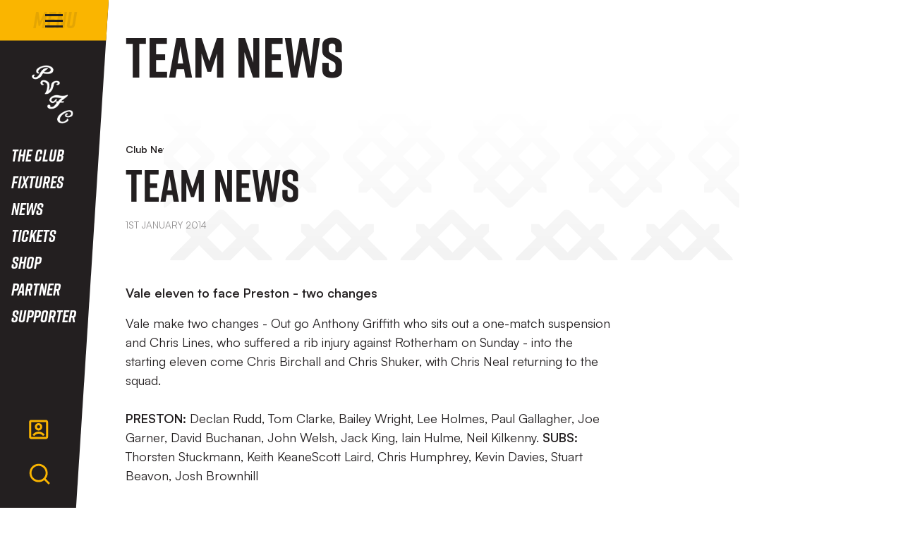

--- FILE ---
content_type: text/html; charset=UTF-8
request_url: https://www.port-vale.co.uk/port-vale-fc-foundation/news2/2014/january/team-news
body_size: 12393
content:
<!DOCTYPE html>
<html lang="en" dir="ltr" prefix="content: http://purl.org/rss/1.0/modules/content/  dc: http://purl.org/dc/terms/  foaf: http://xmlns.com/foaf/0.1/  og: http://ogp.me/ns#  rdfs: http://www.w3.org/2000/01/rdf-schema#  schema: http://schema.org/  sioc: http://rdfs.org/sioc/ns#  sioct: http://rdfs.org/sioc/types#  skos: http://www.w3.org/2004/02/skos/core#  xsd: http://www.w3.org/2001/XMLSchema# ">
  <head>
    <meta charset="utf-8" />
<script async="async" src="https://pagead2.googlesyndication.com/tag/js/gpt.js"></script>
<script type="text/javascript">window.ClubcastRegistry = window.ClubcastRegistry || [];</script>
<meta name="apple-itunes-app" content="app-id=6714475714" />
<script type="text/javascript">(function(w,d,s,l,i){w[l]=w[l]||[];var f=d.getElementsByTagName(s)[0],e=d.createElement(s);e.async=true;
e.src='https://api.clubcast.co.uk/analytics/cda.js?id='+i;f.parentNode.insertBefore(e,f);w.cde=w.cde||[];})
(window,document,'script','cda','vale');</script>
<meta name="description" content="Vale eleven to face Preston - two changes" />
<link rel="canonical" href="https://www.port-vale.co.uk/port-vale-fc-foundation/news2/2014/january/team-news" />
<meta property="og:url" content="https://www.port-vale.co.uk/port-vale-fc-foundation/news2/2014/january/team-news" />
<meta property="og:title" content="Team News | Port Vale FC" />
<meta property="og:description" content="Vale eleven to face Preston - two changes" />
<meta name="twitter:card" content="summary_large_image" />
<meta name="twitter:title" content="Team News | Port Vale FC" />
<meta name="twitter:description" content="Vale eleven to face Preston - two changes" />
<meta name="msapplication-TileColor" content="#101010" />
<meta name="theme-color" content="#101010" />
<meta name="Generator" content="Drupal 10 (https://www.drupal.org)" />
<meta name="MobileOptimized" content="width" />
<meta name="HandheldFriendly" content="true" />
<meta name="viewport" content="width=device-width, initial-scale=1.0" />
<link rel="manifest" href="/site.webmanifest" />
<link rel="apple-touch-icon" sizes="180x180" href="https://cdn.port-vale.co.uk/sites/default/files/favicons-2/apple-touch-icon.png?t9uv70" />
<link rel="icon" type="image/png" sizes="32x32" href="https://cdn.port-vale.co.uk/sites/default/files/favicons-2/favicon-96x96.png?t9uv70" />
<link rel="manifest" href="https://cdn.port-vale.co.uk/sites/default/files/favicons-2/site.webmanifest?t9uv70" />
<link rel="mask-icon" href="https://cdn.port-vale.co.uk/sites/default/files/favicons-2/favicon.svg?t9uv70" color="#fab500" />
<link rel="alternate" hreflang="en" href="https://www.port-vale.co.uk/port-vale-fc-foundation/news2/2014/january/team-news" />
<script>(function(w,d,s,l,i){w[l]=w[l]||[];w[l].push({'gtm.start':new Date().getTime(),event:'gtm.js'});var f=d.getElementsByTagName(s)[0];var j=d.createElement(s);var dl=l!='dataLayer'?'&l='+l:'';j.src='https://www.googletagmanager.com/gtm.js?id='+i+dl+'';j.async=true;f.parentNode.insertBefore(j,f);})(window,document,'script','dataLayer','GTM-KP34W9NH');</script>

    <title>Team News | Port Vale FC</title>
    <link rel="stylesheet" media="all" href="/sites/default/files/css/css_mr8uITsnQTy3Klv-eWmAy4bZHd4zg6Zcsp4CmmV1Vcg.css?delta=0&amp;language=en&amp;theme=portvale&amp;include=[base64]" />
<link rel="stylesheet" media="all" href="/sites/default/files/css/css_MLADzGiA1xyfGBdFmc4xCzt8T6QXKsGf3i4MwNPY7U0.css?delta=1&amp;language=en&amp;theme=portvale&amp;include=[base64]" />
<link rel="stylesheet" media="all" href="https://fonts.googleapis.com/css2?family=Barlow:ital,wght@0,100;0,200;0,300;0,400;0,500;0,600;0,700;0,800;0,900;1,100;1,200;1,300;1,400;1,500;1,600;1,700;1,800;1,900&amp;display=swap" />
<link rel="stylesheet" media="all" href="/themes/custom/portvale/css/mega_navigation.5d7548f8db77afcbcba6.css?t9v1fs" />
<link rel="stylesheet" media="all" href="/themes/custom/portvale/css/style.9497151096468dd19984.css?t9v1fs" />
<link rel="stylesheet" media="all" href="/themes/custom/portvale/css/global.adfe4bdf4bfc32bf80c2.css?t9v1fs" />
<link rel="stylesheet" media="all" href="/themes/custom/portvale/css/node_article.ce3deaa9d933af31966e.css?t9v1fs" />
<link rel="stylesheet" media="all" href="/themes/custom/clubcast/css/node_article_full.31d6cfe0d16ae931b73c.css?t9v1fs" />
<link rel="stylesheet" media="all" href="/themes/custom/portvale/css/node_navigation.a4f72859d6e5cfc32314.css?t9v1fs" />
<link rel="stylesheet" media="all" href="/themes/custom/portvale/css/textarea.4e108b7efc5c7fcb3382.css?t9v1fs" />
<link rel="stylesheet" media="all" href="/themes/custom/portvale/css/cookie_consent.f0882094bcc9abb4d240.css?t9v1fs" />
<link rel="stylesheet" media="all" href="/themes/custom/portvale/css/inline_nav.1c3f13866bcd6d7fa48d.css?t9v1fs" />
<link rel="stylesheet" media="all" href="/sites/default/files/css/css_knJyLu4lM8LspUiSUSNt7oPjCOtJacypMZ8uqWD_cv4.css?delta=12&amp;language=en&amp;theme=portvale&amp;include=[base64]" />

    <script src="/sites/default/files/asset_injector/js/migrated_header_scripts_0-0a217055e2d323480bd4ac7ba2677bd1.js?t9v1fs"></script>

  </head>
  <body class="path-node page-node-type-article">
        <a href="#main-content" class="visually-hidden focusable skip-link">
      Skip to main content
    </a>
    <noscript><iframe src="https://www.googletagmanager.com/ns.html?id=GTM-KP34W9NH" height="0" width="0" style="display:none;visibility:hidden"></iframe></noscript>
      <div class="dialog-off-canvas-main-canvas" data-off-canvas-main-canvas>
    <div class="layout-container">
            <header role="banner" class="m-header">
      <div class="m-header__inner">
                  <div class="m-header__logo">
            <a href="https://www.port-vale.co.uk/" class="m-header__logo-link">
              <span class="show-for-sr">Back to homepage</span>
                              <img class="lazyload" width="99" height="99" alt="PortVale Crest" src="/themes/custom/portvale/files/Port Vale ALT Dark.svg" />
                          </a>
          </div>
                          <div class="m-header__top-hat">
                          <nav class="m-auxiliary-nav">
                <ul class="m-auxiliary-nav__menu">
                  <li><a href="#">Link</a></li>
                  <li><a href="#">Link</a></li>
                  <li><a href="#">Link</a></li>
                </ul>
              </nav>
                                  </div>
                          <div class="m-header__main">
                          <div class="m-header__nav">
                                                    <div class="region region-primary-menu">
    <nav role="navigation" aria-labelledby="block-portvale-meganavigation-menu" id="block-portvale-meganavigation" class="block block-menu navigation menu--mega-navigation m-main-nav">
            
  <h2 class="visually-hidden" id="block-portvale-meganavigation-menu">Mega Navigation</h2>
  

        

<div class="m-main-nav__distinct-wrapper">
      <ul data-region="primary_menu" class="menu-level-0 m-main-nav__menu m-main-nav__menu--hide_all m-main-nav__menu--hide-on-tablet-mobile">
                                            <li class="menu-item menu-item--expanded m-main-nav__mobile-menu">
              <span class="m-main-nav__menu-item-icon">
                  <button class="m-hamburger js--toggle-menu" type="button" aria-label="Toggle site navigation">
                    <span class="m-hamburger__box" aria-hidden="true">
                      <span class="m-hamburger__inner"></span>
                    </span>
                    <span class="m-hamburger__label m-hamburger__label--open">Menu</span>
                    <span class="m-hamburger__label m-hamburger__label--close">Close</span>
                  </button>
                </span>
              </span>
                                                  
          

    <ul class="menu-level-1 submenu submenu--condensed">
                                            <li data-is-primary-submenu="true" class="menu-item menu-item--expanded">
            <a href="/news" data-drupal-link-system-path="news">News</a>
            
                          
          

    <ul class="menu-level-2 submenu submenu--condensed">
                                            <li class="menu-item">
            <a href="/news" data-drupal-link-system-path="news">Latest News</a>
            
                          
          
      


                      </li>
        
                                                <li class="menu-item">
            <a href="/news?category=795&amp;field_tags_target_id=All" data-drupal-link-query="{&quot;category&quot;:&quot;795&quot;,&quot;field_tags_target_id&quot;:&quot;All&quot;}" data-drupal-link-system-path="news">Academy News</a>
            
                          
          
      


                      </li>
        
                                                <li class="menu-item">
            <a href="/news?category=793&amp;field_tags_target_id=All" data-drupal-link-query="{&quot;category&quot;:&quot;793&quot;,&quot;field_tags_target_id&quot;:&quot;All&quot;}" data-drupal-link-system-path="news">Club News</a>
            
                          
          
      


                      </li>
        
                                                <li class="menu-item">
            <a href="/news?category=798&amp;field_tags_target_id=All" data-drupal-link-query="{&quot;category&quot;:&quot;798&quot;,&quot;field_tags_target_id&quot;:&quot;All&quot;}" data-drupal-link-system-path="news">Commercial</a>
            
                          
          
      


                      </li>
        
                                                <li class="menu-item">
            <a href="/news?category=792&amp;field_tags_target_id=All" data-drupal-link-query="{&quot;category&quot;:&quot;792&quot;,&quot;field_tags_target_id&quot;:&quot;All&quot;}" data-drupal-link-system-path="news">Community</a>
            
                          
          
      


                      </li>
        
                                                <li class="menu-item">
            <a href="/news?category=800&amp;field_tags_target_id=All" data-drupal-link-query="{&quot;category&quot;:&quot;800&quot;,&quot;field_tags_target_id&quot;:&quot;All&quot;}" data-drupal-link-system-path="news">Fixture News</a>
            
                          
          
      


                      </li>
        
                                                <li class="menu-item">
            <a href="https://www.theknot.news/">Local Good News</a>
            
                          
          
      


                      </li>
        
          </ul>


      


                      </li>
        
                                                <li class="menu-item menu-item--expanded">
            <a href="/squad/70" data-drupal-link-system-path="squad/70">Teams</a>
            
                          
          

    <ul class="menu-level-2 submenu submenu--condensed">
                                            <li class="menu-item menu-item--expanded">
            <a href="/squad/70" data-drupal-link-system-path="squad/70">First Team</a>
            
                          
          

    <ul class="menu-level-3 submenu submenu--condensed">
                                            <li class="menu-item">
            <a href="/fixtures" data-drupal-link-system-path="fixture/list/70">Fixtures</a>
            
                          
          
      


                      </li>
        
                                                <li class="menu-item">
            <a href="/fixture/result/70" data-drupal-link-system-path="fixture/result/70">Results</a>
            
                          
          
      


                      </li>
        
                                                <li class="menu-item">
            <a href="/squad/70" data-drupal-link-system-path="squad/70">Squad</a>
            
                          
          
      


                      </li>
        
                                                <li class="menu-item">
            <a href="https://www.port-vale.co.uk/staff/management">Staff</a>
            
                          
          
      


                      </li>
        
                                                <li class="menu-item">
            <a href="/table/70" data-drupal-link-system-path="table/70">Table</a>
            
                          
          
      


                      </li>
        
          </ul>


      


                      </li>
        
                                                <li class="menu-item menu-item--expanded">
            <a href="/PVFCWomen" data-drupal-link-system-path="squad/841">Women&#039;s First Team</a>
            
                          
          

    <ul class="menu-level-3 submenu submenu--condensed">
                                            <li class="menu-item">
            <a href="https://fulltime.thefa.com/displayTeam.html?id=185428691">Fixtures</a>
            
                          
          
      


                      </li>
        
                                                <li class="menu-item">
            <a href="https://www.port-vale.co.uk/PVFCWomen">Squad</a>
            
                          
          
      


                      </li>
        
                                                <li class="menu-item">
            <a href="https://fulltime.thefa.com/table.html?league=8497680&amp;selectedSeason=818934841&amp;selectedDivision=38302944&amp;selectedCompetition=0&amp;selectedFixtureGroupKey=1_126954154">Table</a>
            
                          
          
      


                      </li>
        
          </ul>


      


                      </li>
        
                                                <li class="menu-item menu-item--expanded">
            <a href="/squad/816" data-drupal-link-system-path="squad/816">Academy</a>
            
                          
          

    <ul class="menu-level-3 submenu submenu--condensed">
                                            <li class="menu-item">
            <a href="/squad/816" data-drupal-link-system-path="squad/816">Squad</a>
            
                          
          
      


                      </li>
        
          </ul>


      


                      </li>
        
                                                <li class="menu-item menu-item--expanded">
            <a href="https://www.port-vale.co.uk/club-legends">Club Legends</a>
            
                          
          

    <ul class="menu-level-3 submenu submenu--condensed">
                                            <li class="menu-item">
            <a href="https://www.port-vale.co.uk/player-legacy-numbers">Player legacy numbers</a>
            
                          
          
      


                      </li>
        
          </ul>


      


                      </li>
        
          </ul>


      


                      </li>
        
                                                <li class="menu-item menu-item--expanded">
            <a href="/pvtv" data-drupal-link-system-path="node/20871">PVTV</a>
            
                          
          

    <ul class="menu-level-2 submenu submenu--condensed">
                                            <li class="menu-item">
            <a href="https://www.port-vale.co.uk/pvtv">PVTV Home</a>
            
                          
          
      


                      </li>
        
                                                <li class="menu-item">
            <a href="https://www.port-vale.co.uk/video/live">PVTV Live</a>
            
                          
          
      


                      </li>
        
                                                <li class="menu-item">
            <a href="/pvtv-packages">PVTV Packages</a>
            
                          
          
      


                      </li>
        
          </ul>


      


                      </li>
        
                                                <li class="menu-item">
            <a href="https://store.port-vale.co.uk/">Shop</a>
            
                          
          
      


                      </li>
        
                                                <li class="menu-item menu-item--expanded">
            <a href="https://www.eticketing.co.uk/pvfc">Tickets</a>
            
                          
          

    <ul class="menu-level-2 submenu submenu--condensed">
                                            <li class="menu-item">
            <a href="https://www.eticketing.co.uk/pvfc/EDP/Season/Index/9">2025/26 Season Tickets</a>
            
                          
          
      


                      </li>
        
                                                <li class="menu-item">
            <a href="https://www.eticketing.co.uk/pvfc/Memberships/List">1876 Memberships</a>
            
                          
          
      


                      </li>
        
                                                <li class="menu-item">
            <a href="https://portvaleparking.co.uk/">Car Parking</a>
            
                          
          
      


                      </li>
        
                                                <li class="menu-item">
            <a href="https://www.eticketing.co.uk/pvfc/Events">Events</a>
            
                          
          
      


                      </li>
        
                                                <li class="menu-item">
            <a href="https://www.eticketing.co.uk/pvfc/Hospitality/LandingPage">Hospitality</a>
            
                          
          
      


                      </li>
        
                                                <li class="menu-item">
            <a href="https://www.eticketing.co.uk/pvfc/Events">Match Tickets</a>
            
                          
          
      


                      </li>
        
                                                <li class="menu-item">
            <a href="https://www.eticketing.co.uk/pvfc/Common/CustomPage/SecondSection/1">Ticket FAQs</a>
            
                          
          
      


                      </li>
        
                                                <li class="menu-item">
            <a href="/link-ticketing-account" data-drupal-link-system-path="node/21138">Link Accounts To Your Network</a>
            
                          
          
      


                      </li>
        
          </ul>


      


                      </li>
        
                                                <li class="menu-item menu-item--expanded">
            <a href="/news?category=792" data-drupal-link-query="{&quot;category&quot;:&quot;792&quot;}" data-drupal-link-system-path="news">Community</a>
            
                          
          

    <ul class="menu-level-2 submenu submenu--condensed">
                                            <li class="menu-item">
            <a href="/portvalefoundation" data-drupal-link-system-path="node/21136">Foundation</a>
            
                          
          
      


                      </li>
        
                                                <li class="menu-item">
            <a href="https://www.port-vale.co.uk/big-screen-requests">Big Screen Request</a>
            
                          
          
      


                      </li>
        
                                                <li class="menu-item">
            <a href="/news?category=792&amp;field_tags_target_id=All" data-drupal-link-query="{&quot;category&quot;:&quot;792&quot;,&quot;field_tags_target_id&quot;:&quot;All&quot;}" data-drupal-link-system-path="news">Community News</a>
            
                          
          
      


                      </li>
        
          </ul>


      


                      </li>
        
                                                <li class="menu-item menu-item--expanded">
            <a href="/" data-drupal-link-system-path="&lt;front&gt;">Commercial</a>
            
                          
          

    <ul class="menu-level-2 submenu submenu--condensed">
                                            <li class="menu-item">
            <a href="/golden-ticket">Golden Ticket</a>
            
                          
          
      


                      </li>
        
                                                <li class="menu-item">
            <a href="/5050-Draw" data-drupal-link-system-path="node/20910">50/50 Draw</a>
            
                          
          
      


                      </li>
        
                                                <li class="menu-item">
            <a href="/vale-park-business-club" data-drupal-link-system-path="node/20915">Vale Park Business Club</a>
            
                          
          
      


                      </li>
        
                                                <li class="menu-item">
            <a href="https://www.port-vale.co.uk/big-screen-requests">Big Screen Request</a>
            
                          
          
      


                      </li>
        
                                                <li class="menu-item">
            <a href="https://www.eticketing.co.uk/pvfc/Hospitality/LandingPage">Hospitality</a>
            
                          
          
      


                      </li>
        
                                                <li class="menu-item">
            <a href="/ip-protection">IP Protection</a>
            
                          
          
      


                      </li>
        
          </ul>


      


                      </li>
        
                                                <li class="menu-item">
            <a href="https://www.port-vale.co.uk/supporter">Supporter</a>
            
                          
          
      


                      </li>
        
          </ul>


      


                      </li>
        
                                                <li class="menu-item">
            <a href="/club" data-drupal-link-system-path="node/23037">The Club</a>
            
                          
          
      


                      </li>
        
                                                <li class="menu-item menu-item--expanded">
            <a href="/fixtures" data-drupal-link-system-path="fixture/list/70">Fixtures</a>
            
                          
          

    <ul class="menu-level-1 submenu submenu--condensed">
                                            <li class="menu-item">
            <a href="/fixtures" data-drupal-link-system-path="fixture/list/70">Fixtures</a>
            
                          
          
      


                      </li>
        
                                                <li class="menu-item">
            <a href="/table/70" data-drupal-link-system-path="table/70">League Table</a>
            
                          
          
      


                      </li>
        
                                                <li class="menu-item">
            <a href="/fixture/result/70" data-drupal-link-system-path="fixture/result/70">Results</a>
            
                          
          
      


                      </li>
        
          </ul>


      


                      </li>
        
                                                <li class="menu-item">
            <a href="/news" data-drupal-link-system-path="news">News</a>
            
                          
          
      


                      </li>
        
                                                <li class="menu-item">
            <a href="https://www.eticketing.co.uk/pvfc">Tickets</a>
            
                          
          
      


                      </li>
        
                                                <li class="menu-item">
            <a href="https://store.port-vale.co.uk/">Shop</a>
            
                          
          
      


                      </li>
        
                                                <li class="menu-item">
            <a href="/partnerships" data-drupal-link-system-path="node/21389">Partner</a>
            
                          
          
      


                      </li>
        
                                                <li class="menu-item">
            <a href="https://www.port-vale.co.uk/supporter" title="Supporter information hub ">Supporter</a>
            
                          
          
      


                      </li>
        
          </ul>

</div>

  </nav>
<div class="views-exposed-form m-form-exposed m-search block block-views block-views-exposed-filter-blockcc-search-page-1" data-drupal-selector="views-exposed-form-cc-search-page-1" id="block-portvale-search">
  
    
      <form action="/search" method="get" id="views-exposed-form-cc-search-page-1" accept-charset="UTF-8">
  <div class="form--inline clearfix">
  <div class="js-form-item form-item js-form-type-textfield form-type-textfield js-form-item-results-for form-item-results-for">
      <label for="edit-results-for">Search</label>
        <input data-drupal-selector="edit-results-for" type="text" id="edit-results-for" name="results_for" value="" size="30" maxlength="128" class="form-text" />

        </div>
<div data-drupal-selector="edit-actions" class="form-actions js-form-wrapper form-wrapper" id="edit-actions"><input data-drupal-selector="edit-submit-cc-search" type="submit" id="edit-submit-cc-search" value="Apply" class="button js-form-submit form-submit" />
</div>

</div>

</form>

  </div>

  </div>

                                
                <nav class="m-header-account">
                                                          <ul class="m-header-account__menu m-header-account__menu--logged-out">
                      <li class="m-header-account__cta-label">
                        <span>Welcome</span>
                      </li>
                      <li class="m-header-account__cta m-header-account__cta--login menu-item">
                        <a class="m-header__actions-link" href="https://www.port-vale.co.uk/user/login" aria-label="Login">
                          Login
                          <span class="menu-item-icon"></span>
                        </a>
                      </li>
                      <li class="m-header-account__cta m-header-account__cta--register menu-item">
                        <a class="m-header__actions-link" href="https://www.port-vale.co.uk/user/register" aria-label="Register">
                          Register
                          <span class="menu-item-icon"></span>
                        </a>
                      </li>
                      <li class="m-header-account__cta m-header-account__cta--register menu-item">
                        <a class="m-header__actions-link" href="https://www.port-vale.co.uk/user/password" aria-label="Forgot password">
                          Forgot Password
                          <span class="menu-item-icon"></span>
                        </a>
                      </li>
                    </ul>
                                  </nav>
              </div>
                                      <div class="m-header__actions">
                <button class="m-header__actions-btn js--toggle-account-menu" aria-label="Toggle account menu">
                                      <span class="m-header__actions-text">Log in</span>
                                    <svg width="34px" height="35px" class="m-header__actions-icon m-header__actions-icon--open" viewBox="0 0 34 35" version="1.1" xmlns="http://www.w3.org/2000/svg">
                    <title>account</title>
                    <g id="Symbols" stroke="none" stroke-width="1" fill="none" fill-rule="evenodd">
                      <g id="account" transform="translate(2.7768, 3.4838)" fill="#FAB500" fill-rule="nonzero">
                        <g id="Group">
                          <path d="M0,3.09205969 C0,1.38435884 1.37546279,0 3.07428923,0 L24.662392,0 C26.3603402,0 27.7366967,1.38341344 27.7366967,3.09205969 L27.7366967,24.8049492 C27.7366967,26.5127121 26.3612647,27.8970244 24.662392,27.8970244 L3.07428923,27.8970244 C1.37640275,27.8970244 0,26.513642 0,24.8049492 L0,3.09205969 Z M3.08185519,3.09966938 L3.08185519,24.797355 L24.6548415,24.797355 L24.6548415,3.09966938 L3.08185519,3.09966938 Z M7.66173854,23.5277305 C6.70838205,23.1125297 5.80496702,22.6032541 4.96306582,22.0113722 C6.88444844,19.0246858 10.2256263,17.0481816 14.0258311,17.0481816 C17.7229787,17.0481816 20.9857388,18.918987 22.9291567,21.7708378 C22.1027572,22.3851923 21.2130256,22.9184904 20.271673,23.3587985 C18.8720484,21.413446 16.5957902,20.147851 14.0258311,20.147851 C11.3820617,20.147851 9.04942089,21.4870631 7.66173854,23.5277305 Z M13.8683483,15.4983469 C10.8897353,15.4983469 8.47510176,13.0697559 8.47510176,10.0739255 C8.47510176,7.07809503 10.8897353,4.64950407 13.8683483,4.64950407 C16.8469614,4.64950407 19.2615949,7.07809503 19.2615949,10.0739255 C19.2615949,13.0697559 16.8469614,15.4983469 13.8683483,15.4983469 Z M13.8683483,12.3986775 C15.1448528,12.3986775 16.1797397,11.3578085 16.1797397,10.0739255 C16.1797397,8.78999593 15.1448528,7.74917345 13.8683483,7.74917345 C12.5918439,7.74917345 11.556957,8.78999593 11.556957,10.0739255 C11.556957,11.3578085 12.5918439,12.3986775 13.8683483,12.3986775 Z" id="Shape"></path>
                        </g>
                      </g>
                    </g>
                  </svg>
                  <svg faria-hidden="true" class="m-header__actions-icon m-header__actions-icon--close" fill="#fab500" width="28px" height="28px" viewBox="0 0 0.48 0.48" xmlns="http://www.w3.org/2000/svg"><g><path points="13.63 3.65 12.35 2.38 8 6.73 3.64 2.38 2.37 3.65 6.72 8.01 2.38 12.35 3.65 13.63 8 9.28 12.35 13.64 13.63 12.36 9.27 8.01 13.63 3.65" d="M0.409 0.11L0.37 0.071L0.24 0.202L0.109 0.071L0.071 0.11L0.202 0.24L0.071 0.37L0.11 0.409L0.24 0.278L0.37 0.409L0.409 0.371L0.278 0.24L0.409 0.11Z"/></g></svg>
                </button>
              </div>
                                      <div class="m-header__search">
                <button class="m-header__search-btn js--toggle-search" type="button" aria-label="Toggle search">
                                      <span class="m-header__search-btn-text">Search</span>
                                                                        <svg width="34px" height="34px" class="m-header__search-btn-icon js--toggle-search--open" viewBox="0 0 34 34" version="1.1" xmlns="http://www.w3.org/2000/svg" xmlns:xlink="http://www.w3.org/1999/xlink">
                    <title>search</title>
                    <g id="Symbols" stroke="none" stroke-width="1" fill="none" fill-rule="evenodd">
                      <g id="search" transform="translate(2.7768, 1.6727)" fill="#FAB500" fill-rule="nonzero">
                        <g id="Group">
                          <path d="M22.9834709,21.0770804 L29.1235315,27.2526326 L27.0960083,29.2918756 L20.9559477,23.1163234 C18.7482098,24.8928383 15.9483582,25.9555749 12.9032025,25.9555749 C5.7806347,25.9555749 0,20.1415261 0,12.9777874 C0,5.81404877 5.7806347,0 12.9032025,0 C20.0257702,0 25.8064049,5.81404877 25.8064049,12.9777874 C25.8064049,16.0405453 24.749776,18.8565809 22.9834709,21.0770804 Z M20.1070604,20.0071339 C21.8601755,18.1899553 22.9390266,15.7111979 22.9390266,12.9777874 C22.9390266,7.40094378 18.4479953,2.88395276 12.9032025,2.88395276 C7.35840962,2.88395276 2.86737832,7.40094378 2.86737832,12.9777874 C2.86737832,18.5546311 7.35840962,23.0716221 12.9032025,23.0716221 C15.6209036,23.0716221 18.0854153,21.9865349 19.8921504,20.2232862 L20.1070604,20.0071339 Z" id="Shape"></path>
                        </g>
                      </g>
                    </g>
                  </svg>
                                                        <svg faria-hidden="true" class="m-header__search-btn-icon js--toggle-search--close" fill="#fab500" width="28px" height="28px" viewBox="0 0 0.48 0.48" xmlns="http://www.w3.org/2000/svg"><g><path points="13.63 3.65 12.35 2.38 8 6.73 3.64 2.38 2.37 3.65 6.72 8.01 2.38 12.35 3.65 13.63 8 9.28 12.35 13.64 13.63 12.36 9.27 8.01 13.63 3.65" d="M0.409 0.11L0.37 0.071L0.24 0.202L0.109 0.071L0.071 0.11L0.202 0.24L0.071 0.37L0.11 0.409L0.24 0.278L0.37 0.409L0.409 0.371L0.278 0.24L0.409 0.11Z"/></g></svg>
                                  </button>
              </div>
                      </div>
              </div>
    </header>
  
  
  

    <div class="region region-highlighted">
    <div data-drupal-messages-fallback class="hidden"></div>

  </div>

  

  <main role="main">
    <a id="main-content" tabindex="-1"></a>    <div class="layout-content">

                <div class="region region-content">
    <div id="block-portvale-pagetitle" class="m-page-title block block-core block-page-title-block">
  
    
      
  <h1 class="page-title"><span class="field field--name-title field--type-string field--label-hidden">Team News</span>
</h1>


  </div>
<div id="block-portvale-mainpagecontent" class="block block-system block-system-main-block">
  
    
      

<article about="/port-vale-fc-foundation/news2/2014/january/team-news" class="m-article node node--type-article node--promoted node--view-mode-full">
      <div class="m-article__hero m-article__hero--empty">
              <div class="m-article__hero-content">
                                    <div class="m-article__category">
                <div class="m-article__category-inner">
                  Club News
                </div>
              </div>
                                            <h1 class="m-article__heading">Team News</h1>
                                          <div class="m-article__date">
              <div class="m-article__date-inner">
                <span class="js--reltime" data-timestamp="1388586193">1st January 2014</span>
              </div>
            </div>
                  </div>
                              </div>
        <div class="m-article__container">
              <div class="m-article__sidebar">
          <div class="m-article__sidebar-inner"></div>
        </div>
                    <div class="m-article__content">
                      <div class="m-textarea paragraph paragraph--type--textarea paragraph--view-mode--default">
          
  <div class="clearfix text-formatted field field--name-field-main-text field--type-text-long field--label-hidden field__items">
        <div class="field__item"><p><strong>Vale eleven to face Preston - two changes</strong></p>
Vale make two changes - Out go Anthony Griffith who sits out a one-match suspension and Chris Lines, who suffered a rib injury against Rotherham on Sunday - into the starting eleven come Chris Birchall and Chris Shuker, with Chris Neal returning to the squad.
<br><br><strong>PRESTON:</strong> Declan Rudd, Tom Clarke, Bailey Wright, Lee Holmes, Paul Gallagher, Joe Garner, David Buchanan, John Welsh, Jack King, Iain Hulme, Neil Kilkenny. <strong>SUBS:</strong> Thorsten Stuckmann, Keith KeaneScott Laird, Chris Humphrey, Kevin Davies, Stuart Beavon, Josh Brownhill
<br><br><strong>PORT VALE:</strong> Sam Johnson, Adam Yates, Liam Chilvers, Richard Duffy, Carl Dickinson, Louis Dodds, Chris Birchall, Chris Shuker, Doug Loft, Gavin Tomlin, Tom Pope. <strong>SUBS:</strong> Chris Neal, Jennsion Myrie-Williams, Ryan Lloyd, Chris Robertson, Gary O'Neil, Jordan Hugill, Ben Williamson
<br></div>
  </div>
      </div>

                                    <div class="m-next-prev__button-group">
                <a class="m-next-prev__button m-next-prev__button--previous" href="/port-vale-fc-foundation/news2/2014/january/dodds-calls-for-patience">Previous</a>

                <a class="m-next-prev__button m-next-prev__button--next" href="/news/2014/january/preston-v-vale">Next</a>

              </div>
                              </div>
                              </div>
  </article>
          <div class="o-related-news field field--name-field-show-related-news field--type-boolean field--label-hidden field__items">
  
                <div class="field__item">
        
            </div>
          </div>

  
  </div>

  </div>

          </div>  </main>

      <footer role="contentinfo" class="m-footer">
      <div class="m-footer__inner">
                  <div class="m-footer__row">
            <div class="m-footer-cta">
              <div class="m-footer-cta__inner">
                                  <div class="m-footer-cta__block">
                                                                                                  </div>
                                                                                  <div class="m-footer-cta__block">
                                                                                                  </div>
                              </div>
            </div>
          </div>
                          <div class="m-footer__row m-footer__row--navigation">
              <div class="region region-footer">
    <div class="cc-sponsors-logo block block-clubcast-core block-cc-sponsors-logo-block" id="block-portvale-sponsorslogoblockbasedonselectedlevels">
  
    
        <div class="m-footer-sponsors">
    <div class="m-footer-sponsors__inner">
              <div class="m-footer-sponsors__row m-footer-sponsors__row--principal">
          <div class="m-footer-sponsors__title">
            Principal
          </div>
          <ul class="m-footer-sponsors__list">
                          <li class="m-footer-sponsors__item">
                <div class="cc_sponsor_entity m-sponsor m-sponsor--light" role="contentinfo">
  <div class="m-sponsor__image">
    <a href="https&#x3A;&#x2F;&#x2F;www.autonetinsurance.co.uk" title="Autonet" data-id="1" rel="sponsored" onclick="window.cde&&window.cde.push(['sponsors','click',this.getAttribute('title'),null,{id1:this.getAttribute('data-id')}])">
      <article class="media media--type-cc-sponsor-entity media--view-mode-light">
  
      
  <div class="field field--name-field-media-cc-sponsor field--type-image field--label-hidden field__items">
        <div class="field__item">    <img loading="lazy" style="object-fit: cover; object-position: 50% 50%; font-family: &#039;object-fit:cover;object-position:50% 50%&#039;" srcset="https://cdn.port-vale.co.uk/sites/default/files/styles/medium/public/2024-06/autonet%403x.png?itok=KD8-khiP 220w" sizes="220px" width="220" height="124" src="https://cdn.port-vale.co.uk/sites/default/files/styles/medium/public/2024-06/autonet%403x.png?itok=KD8-khiP" alt="autonet" typeof="foaf:Image" />


</div>
  </div>
  </article>

    </a>
  </div>
</div>

              </li>
                          <li class="m-footer-sponsors__item">
                <div class="cc_sponsor_entity m-sponsor m-sponsor--light" role="contentinfo">
  <div class="m-sponsor__image">
    <a href="https&#x3A;&#x2F;&#x2F;uk.puma.com&#x2F;uk&#x2F;en&#x2F;sports&#x2F;football" title="Puma" data-id="15" rel="sponsored" onclick="window.cde&&window.cde.push(['sponsors','click',this.getAttribute('title'),null,{id1:this.getAttribute('data-id')}])">
      <article class="media media--type-cc-sponsor-entity media--view-mode-light">
  
      
  <div class="field field--name-field-media-cc-sponsor field--type-image field--label-hidden field__items">
        <div class="field__item">    <img loading="lazy" style="object-fit: cover; object-position: 50% 50%; font-family: &#039;object-fit:cover;object-position:50% 50%&#039;" srcset="https://cdn.port-vale.co.uk/sites/default/files/styles/medium/public/2024-06/puma%403x.png?itok=7bo_3XIh 220w" sizes="220px" width="220" height="124" src="https://cdn.port-vale.co.uk/sites/default/files/styles/medium/public/2024-06/puma%403x.png?itok=7bo_3XIh" alt="puma" typeof="foaf:Image" />


</div>
  </div>
  </article>

    </a>
  </div>
</div>

              </li>
                      </ul>
        </div>
              <div class="m-footer-sponsors__row m-footer-sponsors__row--diamond">
          <div class="m-footer-sponsors__title">
            Diamond
          </div>
          <ul class="m-footer-sponsors__list">
                          <li class="m-footer-sponsors__item">
                <div class="cc_sponsor_entity m-sponsor m-sponsor--light" role="contentinfo">
  <div class="m-sponsor__image">
    <a href="https&#x3A;&#x2F;&#x2F;foodhub.co.uk&#x2F;" title="Foodhub" data-id="18" rel="sponsored" onclick="window.cde&&window.cde.push(['sponsors','click',this.getAttribute('title'),null,{id1:this.getAttribute('data-id')}])">
      <article class="media media--type-cc-sponsor-entity media--view-mode-light">
  
      
  <div class="field field--name-field-media-cc-sponsor field--type-image field--label-hidden field__items">
        <div class="field__item">    <img loading="lazy" style="object-fit: cover; object-position: 50% 50%; font-family: &#039;object-fit:cover;object-position:50% 50%&#039;" srcset="https://cdn.port-vale.co.uk/sites/default/files/styles/medium/public/2024-08/Foodhub_Logo_With_Tagline_White.png?itok=Mw_-ZmLl 220w" sizes="220px" width="220" height="81" src="https://cdn.port-vale.co.uk/sites/default/files/styles/medium/public/2024-08/Foodhub_Logo_With_Tagline_White.png?itok=Mw_-ZmLl" alt="Food Hub Order eat Enjoy" typeof="foaf:Image" />


</div>
  </div>
  </article>

    </a>
  </div>
</div>

              </li>
                      </ul>
        </div>
              <div class="m-footer-sponsors__row m-footer-sponsors__row--platinum">
          <div class="m-footer-sponsors__title">
            Platinum
          </div>
          <ul class="m-footer-sponsors__list">
                          <li class="m-footer-sponsors__item">
                <div class="cc_sponsor_entity m-sponsor m-sponsor--light" role="contentinfo">
  <div class="m-sponsor__image">
    <a href="https&#x3A;&#x2F;&#x2F;www.net-worthntwrk.com&#x2F;" title="Ironmarket" data-id="21" rel="sponsored" onclick="window.cde&&window.cde.push(['sponsors','click',this.getAttribute('title'),null,{id1:this.getAttribute('data-id')}])">
      <article class="media media--type-cc-sponsor-entity media--view-mode-light">
  
      
  <div class="field field--name-field-media-cc-sponsor field--type-image field--label-hidden field__items">
        <div class="field__item">    <img loading="lazy" style="object-fit: cover; object-position: 50% 50%; font-family: &#039;object-fit:cover;object-position:50% 50%&#039;" srcset="https://cdn.port-vale.co.uk/sites/default/files/styles/medium/public/2024-06/Iron%20market%20Wealth%403x.png?itok=rTMO1M2q 220w" sizes="220px" width="220" height="124" src="https://cdn.port-vale.co.uk/sites/default/files/styles/medium/public/2024-06/Iron%20market%20Wealth%403x.png?itok=rTMO1M2q" alt="Iron market Wealth" typeof="foaf:Image" />


</div>
  </div>
  </article>

    </a>
  </div>
</div>

              </li>
                          <li class="m-footer-sponsors__item">
                <div class="cc_sponsor_entity m-sponsor m-sponsor--light" role="contentinfo">
  <div class="m-sponsor__image">
    <a href="https&#x3A;&#x2F;&#x2F;www.staffs.ac.uk&#x2F;" title="Staffordshire&#x20;Uni" data-id="24" rel="sponsored" onclick="window.cde&&window.cde.push(['sponsors','click',this.getAttribute('title'),null,{id1:this.getAttribute('data-id')}])">
      <article class="media media--type-cc-sponsor-entity media--view-mode-light">
  
      
  <div class="field field--name-field-media-cc-sponsor field--type-image field--label-hidden field__items">
        <div class="field__item">    <img loading="lazy" style="object-fit: cover; object-position: 50% 50%; font-family: &#039;object-fit:cover;object-position:50% 50%&#039;" srcset="https://cdn.port-vale.co.uk/sites/default/files/styles/medium/public/2024-09/University%20of%20staffordshire%20logo%20.png?itok=55QMGllB 220w" sizes="220px" width="220" height="66" src="https://cdn.port-vale.co.uk/sites/default/files/styles/medium/public/2024-09/University%20of%20staffordshire%20logo%20.png?itok=55QMGllB" alt="University of Staffordshire" typeof="foaf:Image" />


</div>
  </div>
  </article>

    </a>
  </div>
</div>

              </li>
                          <li class="m-footer-sponsors__item">
                <div class="cc_sponsor_entity m-sponsor m-sponsor--light" role="contentinfo">
  <div class="m-sponsor__image">
    <a href="https&#x3A;&#x2F;&#x2F;www.leekbs.co.uk&#x2F;" title="Leek&#x20;Building&#x20;Society" data-id="26" rel="sponsored" onclick="window.cde&&window.cde.push(['sponsors','click',this.getAttribute('title'),null,{id1:this.getAttribute('data-id')}])">
      <article class="media media--type-cc-sponsor-entity media--view-mode-light">
  
      
  <div class="field field--name-field-media-cc-sponsor field--type-image field--label-hidden field__items">
        <div class="field__item">    <img loading="lazy" style="object-fit: cover; object-position: 50% 50%; font-family: &#039;object-fit:cover;object-position:50% 50%&#039;" srcset="https://cdn.port-vale.co.uk/sites/default/files/styles/medium/public/2024-06/Leek%20Building%20Society%403x.png?itok=lnWGys1q 220w" sizes="220px" width="220" height="124" src="https://cdn.port-vale.co.uk/sites/default/files/styles/medium/public/2024-06/Leek%20Building%20Society%403x.png?itok=lnWGys1q" alt="Leek Building Society" typeof="foaf:Image" />


</div>
  </div>
  </article>

    </a>
  </div>
</div>

              </li>
                      </ul>
        </div>
              <div class="m-footer-sponsors__row m-footer-sponsors__row--gold">
          <div class="m-footer-sponsors__title">
            Gold
          </div>
          <ul class="m-footer-sponsors__list">
                          <li class="m-footer-sponsors__item">
                <div class="cc_sponsor_entity m-sponsor m-sponsor--light" role="contentinfo">
  <div class="m-sponsor__image">
    <a href="https&#x3A;&#x2F;&#x2F;global-qa.co.uk&#x2F;" title="Global&#x20;QA" data-id="30" rel="sponsored" onclick="window.cde&&window.cde.push(['sponsors','click',this.getAttribute('title'),null,{id1:this.getAttribute('data-id')}])">
      <article class="media media--type-cc-sponsor-entity media--view-mode-light">
  
      
  <div class="field field--name-field-media-cc-sponsor field--type-image field--label-hidden field__items">
        <div class="field__item">    <img loading="lazy" style="object-fit: cover; object-position: 50% 50%; font-family: &#039;object-fit:cover;object-position:50% 50%&#039;" srcset="https://cdn.port-vale.co.uk/sites/default/files/styles/medium/public/2024-06/Global%20QA%20consultants%403x.png?itok=bGH7tFK6 220w" sizes="220px" width="220" height="124" src="https://cdn.port-vale.co.uk/sites/default/files/styles/medium/public/2024-06/Global%20QA%20consultants%403x.png?itok=bGH7tFK6" alt="Global QA consultants" typeof="foaf:Image" />


</div>
  </div>
  </article>

    </a>
  </div>
</div>

              </li>
                          <li class="m-footer-sponsors__item">
                <div class="cc_sponsor_entity m-sponsor m-sponsor--light" role="contentinfo">
  <div class="m-sponsor__image">
    <a href="https&#x3A;&#x2F;&#x2F;www.spiralcolour.com&#x2F;" title="Spiral" data-id="33" rel="sponsored" onclick="window.cde&&window.cde.push(['sponsors','click',this.getAttribute('title'),null,{id1:this.getAttribute('data-id')}])">
      <article class="media media--type-cc-sponsor-entity media--view-mode-light">
  
      
  <div class="field field--name-field-media-cc-sponsor field--type-image field--label-hidden field__items">
        <div class="field__item">    <img loading="lazy" style="object-fit: cover; object-position: 50% 50%; font-family: &#039;object-fit:cover;object-position:50% 50%&#039;" srcset="https://cdn.port-vale.co.uk/sites/default/files/styles/medium/public/2024-06/Spiral%403x.png?itok=Er-0slrn 220w" sizes="220px" width="220" height="124" src="https://cdn.port-vale.co.uk/sites/default/files/styles/medium/public/2024-06/Spiral%403x.png?itok=Er-0slrn" alt="Spiral" typeof="foaf:Image" />


</div>
  </div>
  </article>

    </a>
  </div>
</div>

              </li>
                          <li class="m-footer-sponsors__item">
                <div class="cc_sponsor_entity m-sponsor m-sponsor--light" role="contentinfo">
  <div class="m-sponsor__image">
    <a href="https&#x3A;&#x2F;&#x2F;beta.ultimate-champions.com&#x2F;" title="Ultimate&#x20;Champions" data-id="39" rel="sponsored" onclick="window.cde&&window.cde.push(['sponsors','click',this.getAttribute('title'),null,{id1:this.getAttribute('data-id')}])">
      <article class="media media--type-cc-sponsor-entity media--view-mode-light">
  
      
  <div class="field field--name-field-media-cc-sponsor field--type-image field--label-hidden field__items">
        <div class="field__item">    <img loading="lazy" style="object-fit: cover; object-position: 50% 50%; font-family: &#039;object-fit:cover;object-position:50% 50%&#039;" srcset="https://cdn.port-vale.co.uk/sites/default/files/styles/medium/public/2024-06/Ultimate%20Champions%403x.png?itok=fjl2S-pQ 220w" sizes="220px" width="220" height="124" src="https://cdn.port-vale.co.uk/sites/default/files/styles/medium/public/2024-06/Ultimate%20Champions%403x.png?itok=fjl2S-pQ" alt="Ultimate Champions" typeof="foaf:Image" />


</div>
  </div>
  </article>

    </a>
  </div>
</div>

              </li>
                          <li class="m-footer-sponsors__item">
                <div class="cc_sponsor_entity m-sponsor m-sponsor--light" role="contentinfo">
  <div class="m-sponsor__image">
    <a href="https&#x3A;&#x2F;&#x2F;alextragroup.co.uk&#x2F;" title="Alextra&#x20;Accountants" data-id="43" rel="sponsored" onclick="window.cde&&window.cde.push(['sponsors','click',this.getAttribute('title'),null,{id1:this.getAttribute('data-id')}])">
      <article class="media media--type-cc-sponsor-entity media--view-mode-light">
  
      
  <div class="field field--name-field-media-cc-sponsor field--type-image field--label-hidden field__items">
        <div class="field__item">    <img loading="lazy" style="object-fit: cover; object-position: 50% 50%; font-family: &#039;object-fit:cover;object-position:50% 50%&#039;" srcset="https://cdn.port-vale.co.uk/sites/default/files/styles/medium/public/2024-07/Alextra-Logo.png?itok=5xyEHluT 220w" sizes="220px" width="220" height="112" src="https://cdn.port-vale.co.uk/sites/default/files/styles/medium/public/2024-07/Alextra-Logo.png?itok=5xyEHluT" alt="Alextra Accountants" typeof="foaf:Image" />


</div>
  </div>
  </article>

    </a>
  </div>
</div>

              </li>
                          <li class="m-footer-sponsors__item">
                <div class="cc_sponsor_entity m-sponsor m-sponsor--light" role="contentinfo">
  <div class="m-sponsor__image">
    <a href="https&#x3A;&#x2F;&#x2F;www.utilinkconsulting.co.uk&#x2F;" title="UTILINK" data-id="90" rel="sponsored" onclick="window.cde&&window.cde.push(['sponsors','click',this.getAttribute('title'),null,{id1:this.getAttribute('data-id')}])">
      <article class="media media--type-cc-sponsor-entity media--view-mode-light">
  
      
  <div class="field field--name-field-media-cc-sponsor field--type-image field--label-hidden field__items">
        <div class="field__item">    <img loading="lazy" style="object-fit: cover; object-position: 50% 50%; font-family: &#039;object-fit:cover;object-position:50% 50%&#039;" srcset="https://cdn.port-vale.co.uk/sites/default/files/styles/medium/public/2025-04/Utilink%20Logos%20White-08.png?itok=-6Yy_1dn 220w" sizes="220px" width="220" height="105" src="https://cdn.port-vale.co.uk/sites/default/files/styles/medium/public/2025-04/Utilink%20Logos%20White-08.png?itok=-6Yy_1dn" alt="UTILINK" typeof="foaf:Image" />


</div>
  </div>
  </article>

    </a>
  </div>
</div>

              </li>
                          <li class="m-footer-sponsors__item">
                <div class="cc_sponsor_entity m-sponsor m-sponsor--light" role="contentinfo">
  <div class="m-sponsor__image">
    <a href="https&#x3A;&#x2F;&#x2F;suitsmecard.com&#x2F;portvale" title="Suits&#x20;Me" data-id="162" rel="sponsored" onclick="window.cde&&window.cde.push(['sponsors','click',this.getAttribute('title'),null,{id1:this.getAttribute('data-id')}])">
      <article class="media media--type-cc-sponsor-entity media--view-mode-light">
  
      
  <div class="field field--name-field-media-cc-sponsor field--type-image field--label-hidden field__items">
        <div class="field__item">    <img loading="lazy" style="object-fit: cover; object-position: 50% 50%; font-family: &#039;object-fit:cover;object-position:50% 50%&#039;" srcset="https://cdn.port-vale.co.uk/sites/default/files/styles/medium/public/2025-09/SuitsMe_Logo_WHITE%20%281%29.png?itok=k7kaltK9 220w" sizes="220px" width="220" height="63" src="https://cdn.port-vale.co.uk/sites/default/files/styles/medium/public/2025-09/SuitsMe_Logo_WHITE%20%281%29.png?itok=k7kaltK9" alt="Suits Me" typeof="foaf:Image" />


</div>
  </div>
  </article>

    </a>
  </div>
</div>

              </li>
                      </ul>
        </div>
          </div>
  </div>

  </div>
<nav role="navigation" aria-labelledby="block-footer-menu" id="block-footer" class="block block-menu navigation menu--footer m-footer-nav">
            
  <h2 class="visually-hidden" id="block-footer-menu">Footer</h2>
  

        
              <ul class="menu">
                    <li class="menu-item">
        <a href="/vacancies" data-drupal-link-system-path="node/21054">Jobs</a>
              </li>
                <li class="menu-item">
        <a href="/" data-drupal-link-system-path="&lt;front&gt;">Company Details</a>
              </li>
                <li class="menu-item">
        <a href="/safeguarding" data-drupal-link-system-path="node/20874">Safeguarding</a>
              </li>
                <li class="menu-item">
        <a href="/accessibility" data-drupal-link-system-path="node/21012">Accessibility</a>
              </li>
                <li class="menu-item">
        <a href="/privacy-policy" data-drupal-link-system-path="node/20931">Privacy Policy</a>
              </li>
                <li class="menu-item">
        <a href="/terms-use" data-drupal-link-system-path="node/21015">Terms of Use</a>
              </li>
        </ul>
  


  </nav>

  </div>


            <nav class="m-footer__app">
              <div class="m-footer__app-label">Download our app</div>
              <ul class="m-footer__app-menu">
                <li class="m-footer__app-menu-item">
                  <a target="_blank" href="https://apps.apple.com/us/app/port-vale-fc/id6714475714" class="m-footer__app-menu-link">
                    <span class="visually-hidden">Download our app on the Apple app store</span>
                    <img src="/themes/custom/portvale/images/app-store.png" alt="Download the Port Vale app on the Apple store">
                  </a>
                </li>
                <li class="m-footer__app-menu-item">
                  <a target="_blank" href="https://play.google.com/store/apps/details?id=uk.co.portvale&pcampaignid=web_share" class="m-footer__app-menu-link">
                    <span class="visually-hidden">Download our app on the Android app store</span>
                    <img src="/themes/custom/portvale/images/google-play.png" alt="Download the Port Vale app on the Google Play store">
                  </a>
                </li>
              </ul>
            </nav>
          </div>
                  <div class="m-footer__row m-footer__row--sponsors-menu">
            <div class="cc-sponsors-logo block block-clubcast-core block-cc-sponsors-logo-block" id="block-portvale-sponsorslogoblockbasedonselectedlevels">
  
    
        <div class="m-footer-sponsors">
    <div class="m-footer-sponsors__inner">
              <div class="m-footer-sponsors__row m-footer-sponsors__row--principal">
          <div class="m-footer-sponsors__title">
            Principal
          </div>
          <ul class="m-footer-sponsors__list">
                          <li class="m-footer-sponsors__item">
                <div class="cc_sponsor_entity m-sponsor m-sponsor--light" role="contentinfo">
  <div class="m-sponsor__image">
    <a href="https&#x3A;&#x2F;&#x2F;www.autonetinsurance.co.uk" title="Autonet" data-id="1" rel="sponsored" onclick="window.cde&&window.cde.push(['sponsors','click',this.getAttribute('title'),null,{id1:this.getAttribute('data-id')}])">
      <article class="media media--type-cc-sponsor-entity media--view-mode-light">
  
      
  <div class="field field--name-field-media-cc-sponsor field--type-image field--label-hidden field__items">
        <div class="field__item">    <img loading="lazy" style="object-fit: cover; object-position: 50% 50%; font-family: &#039;object-fit:cover;object-position:50% 50%&#039;" srcset="https://cdn.port-vale.co.uk/sites/default/files/styles/medium/public/2024-06/autonet%403x.png?itok=KD8-khiP 220w" sizes="220px" width="220" height="124" src="https://cdn.port-vale.co.uk/sites/default/files/styles/medium/public/2024-06/autonet%403x.png?itok=KD8-khiP" alt="autonet" typeof="foaf:Image" />


</div>
  </div>
  </article>

    </a>
  </div>
</div>

              </li>
                          <li class="m-footer-sponsors__item">
                <div class="cc_sponsor_entity m-sponsor m-sponsor--light" role="contentinfo">
  <div class="m-sponsor__image">
    <a href="https&#x3A;&#x2F;&#x2F;uk.puma.com&#x2F;uk&#x2F;en&#x2F;sports&#x2F;football" title="Puma" data-id="15" rel="sponsored" onclick="window.cde&&window.cde.push(['sponsors','click',this.getAttribute('title'),null,{id1:this.getAttribute('data-id')}])">
      <article class="media media--type-cc-sponsor-entity media--view-mode-light">
  
      
  <div class="field field--name-field-media-cc-sponsor field--type-image field--label-hidden field__items">
        <div class="field__item">    <img loading="lazy" style="object-fit: cover; object-position: 50% 50%; font-family: &#039;object-fit:cover;object-position:50% 50%&#039;" srcset="https://cdn.port-vale.co.uk/sites/default/files/styles/medium/public/2024-06/puma%403x.png?itok=7bo_3XIh 220w" sizes="220px" width="220" height="124" src="https://cdn.port-vale.co.uk/sites/default/files/styles/medium/public/2024-06/puma%403x.png?itok=7bo_3XIh" alt="puma" typeof="foaf:Image" />


</div>
  </div>
  </article>

    </a>
  </div>
</div>

              </li>
                      </ul>
        </div>
              <div class="m-footer-sponsors__row m-footer-sponsors__row--diamond">
          <div class="m-footer-sponsors__title">
            Diamond
          </div>
          <ul class="m-footer-sponsors__list">
                          <li class="m-footer-sponsors__item">
                <div class="cc_sponsor_entity m-sponsor m-sponsor--light" role="contentinfo">
  <div class="m-sponsor__image">
    <a href="https&#x3A;&#x2F;&#x2F;foodhub.co.uk&#x2F;" title="Foodhub" data-id="18" rel="sponsored" onclick="window.cde&&window.cde.push(['sponsors','click',this.getAttribute('title'),null,{id1:this.getAttribute('data-id')}])">
      <article class="media media--type-cc-sponsor-entity media--view-mode-light">
  
      
  <div class="field field--name-field-media-cc-sponsor field--type-image field--label-hidden field__items">
        <div class="field__item">    <img loading="lazy" style="object-fit: cover; object-position: 50% 50%; font-family: &#039;object-fit:cover;object-position:50% 50%&#039;" srcset="https://cdn.port-vale.co.uk/sites/default/files/styles/medium/public/2024-08/Foodhub_Logo_With_Tagline_White.png?itok=Mw_-ZmLl 220w" sizes="220px" width="220" height="81" src="https://cdn.port-vale.co.uk/sites/default/files/styles/medium/public/2024-08/Foodhub_Logo_With_Tagline_White.png?itok=Mw_-ZmLl" alt="Food Hub Order eat Enjoy" typeof="foaf:Image" />


</div>
  </div>
  </article>

    </a>
  </div>
</div>

              </li>
                      </ul>
        </div>
              <div class="m-footer-sponsors__row m-footer-sponsors__row--platinum">
          <div class="m-footer-sponsors__title">
            Platinum
          </div>
          <ul class="m-footer-sponsors__list">
                          <li class="m-footer-sponsors__item">
                <div class="cc_sponsor_entity m-sponsor m-sponsor--light" role="contentinfo">
  <div class="m-sponsor__image">
    <a href="https&#x3A;&#x2F;&#x2F;www.net-worthntwrk.com&#x2F;" title="Ironmarket" data-id="21" rel="sponsored" onclick="window.cde&&window.cde.push(['sponsors','click',this.getAttribute('title'),null,{id1:this.getAttribute('data-id')}])">
      <article class="media media--type-cc-sponsor-entity media--view-mode-light">
  
      
  <div class="field field--name-field-media-cc-sponsor field--type-image field--label-hidden field__items">
        <div class="field__item">    <img loading="lazy" style="object-fit: cover; object-position: 50% 50%; font-family: &#039;object-fit:cover;object-position:50% 50%&#039;" srcset="https://cdn.port-vale.co.uk/sites/default/files/styles/medium/public/2024-06/Iron%20market%20Wealth%403x.png?itok=rTMO1M2q 220w" sizes="220px" width="220" height="124" src="https://cdn.port-vale.co.uk/sites/default/files/styles/medium/public/2024-06/Iron%20market%20Wealth%403x.png?itok=rTMO1M2q" alt="Iron market Wealth" typeof="foaf:Image" />


</div>
  </div>
  </article>

    </a>
  </div>
</div>

              </li>
                          <li class="m-footer-sponsors__item">
                <div class="cc_sponsor_entity m-sponsor m-sponsor--light" role="contentinfo">
  <div class="m-sponsor__image">
    <a href="https&#x3A;&#x2F;&#x2F;www.staffs.ac.uk&#x2F;" title="Staffordshire&#x20;Uni" data-id="24" rel="sponsored" onclick="window.cde&&window.cde.push(['sponsors','click',this.getAttribute('title'),null,{id1:this.getAttribute('data-id')}])">
      <article class="media media--type-cc-sponsor-entity media--view-mode-light">
  
      
  <div class="field field--name-field-media-cc-sponsor field--type-image field--label-hidden field__items">
        <div class="field__item">    <img loading="lazy" style="object-fit: cover; object-position: 50% 50%; font-family: &#039;object-fit:cover;object-position:50% 50%&#039;" srcset="https://cdn.port-vale.co.uk/sites/default/files/styles/medium/public/2024-09/University%20of%20staffordshire%20logo%20.png?itok=55QMGllB 220w" sizes="220px" width="220" height="66" src="https://cdn.port-vale.co.uk/sites/default/files/styles/medium/public/2024-09/University%20of%20staffordshire%20logo%20.png?itok=55QMGllB" alt="University of Staffordshire" typeof="foaf:Image" />


</div>
  </div>
  </article>

    </a>
  </div>
</div>

              </li>
                          <li class="m-footer-sponsors__item">
                <div class="cc_sponsor_entity m-sponsor m-sponsor--light" role="contentinfo">
  <div class="m-sponsor__image">
    <a href="https&#x3A;&#x2F;&#x2F;www.leekbs.co.uk&#x2F;" title="Leek&#x20;Building&#x20;Society" data-id="26" rel="sponsored" onclick="window.cde&&window.cde.push(['sponsors','click',this.getAttribute('title'),null,{id1:this.getAttribute('data-id')}])">
      <article class="media media--type-cc-sponsor-entity media--view-mode-light">
  
      
  <div class="field field--name-field-media-cc-sponsor field--type-image field--label-hidden field__items">
        <div class="field__item">    <img loading="lazy" style="object-fit: cover; object-position: 50% 50%; font-family: &#039;object-fit:cover;object-position:50% 50%&#039;" srcset="https://cdn.port-vale.co.uk/sites/default/files/styles/medium/public/2024-06/Leek%20Building%20Society%403x.png?itok=lnWGys1q 220w" sizes="220px" width="220" height="124" src="https://cdn.port-vale.co.uk/sites/default/files/styles/medium/public/2024-06/Leek%20Building%20Society%403x.png?itok=lnWGys1q" alt="Leek Building Society" typeof="foaf:Image" />


</div>
  </div>
  </article>

    </a>
  </div>
</div>

              </li>
                      </ul>
        </div>
              <div class="m-footer-sponsors__row m-footer-sponsors__row--gold">
          <div class="m-footer-sponsors__title">
            Gold
          </div>
          <ul class="m-footer-sponsors__list">
                          <li class="m-footer-sponsors__item">
                <div class="cc_sponsor_entity m-sponsor m-sponsor--light" role="contentinfo">
  <div class="m-sponsor__image">
    <a href="https&#x3A;&#x2F;&#x2F;global-qa.co.uk&#x2F;" title="Global&#x20;QA" data-id="30" rel="sponsored" onclick="window.cde&&window.cde.push(['sponsors','click',this.getAttribute('title'),null,{id1:this.getAttribute('data-id')}])">
      <article class="media media--type-cc-sponsor-entity media--view-mode-light">
  
      
  <div class="field field--name-field-media-cc-sponsor field--type-image field--label-hidden field__items">
        <div class="field__item">    <img loading="lazy" style="object-fit: cover; object-position: 50% 50%; font-family: &#039;object-fit:cover;object-position:50% 50%&#039;" srcset="https://cdn.port-vale.co.uk/sites/default/files/styles/medium/public/2024-06/Global%20QA%20consultants%403x.png?itok=bGH7tFK6 220w" sizes="220px" width="220" height="124" src="https://cdn.port-vale.co.uk/sites/default/files/styles/medium/public/2024-06/Global%20QA%20consultants%403x.png?itok=bGH7tFK6" alt="Global QA consultants" typeof="foaf:Image" />


</div>
  </div>
  </article>

    </a>
  </div>
</div>

              </li>
                          <li class="m-footer-sponsors__item">
                <div class="cc_sponsor_entity m-sponsor m-sponsor--light" role="contentinfo">
  <div class="m-sponsor__image">
    <a href="https&#x3A;&#x2F;&#x2F;www.spiralcolour.com&#x2F;" title="Spiral" data-id="33" rel="sponsored" onclick="window.cde&&window.cde.push(['sponsors','click',this.getAttribute('title'),null,{id1:this.getAttribute('data-id')}])">
      <article class="media media--type-cc-sponsor-entity media--view-mode-light">
  
      
  <div class="field field--name-field-media-cc-sponsor field--type-image field--label-hidden field__items">
        <div class="field__item">    <img loading="lazy" style="object-fit: cover; object-position: 50% 50%; font-family: &#039;object-fit:cover;object-position:50% 50%&#039;" srcset="https://cdn.port-vale.co.uk/sites/default/files/styles/medium/public/2024-06/Spiral%403x.png?itok=Er-0slrn 220w" sizes="220px" width="220" height="124" src="https://cdn.port-vale.co.uk/sites/default/files/styles/medium/public/2024-06/Spiral%403x.png?itok=Er-0slrn" alt="Spiral" typeof="foaf:Image" />


</div>
  </div>
  </article>

    </a>
  </div>
</div>

              </li>
                          <li class="m-footer-sponsors__item">
                <div class="cc_sponsor_entity m-sponsor m-sponsor--light" role="contentinfo">
  <div class="m-sponsor__image">
    <a href="https&#x3A;&#x2F;&#x2F;beta.ultimate-champions.com&#x2F;" title="Ultimate&#x20;Champions" data-id="39" rel="sponsored" onclick="window.cde&&window.cde.push(['sponsors','click',this.getAttribute('title'),null,{id1:this.getAttribute('data-id')}])">
      <article class="media media--type-cc-sponsor-entity media--view-mode-light">
  
      
  <div class="field field--name-field-media-cc-sponsor field--type-image field--label-hidden field__items">
        <div class="field__item">    <img loading="lazy" style="object-fit: cover; object-position: 50% 50%; font-family: &#039;object-fit:cover;object-position:50% 50%&#039;" srcset="https://cdn.port-vale.co.uk/sites/default/files/styles/medium/public/2024-06/Ultimate%20Champions%403x.png?itok=fjl2S-pQ 220w" sizes="220px" width="220" height="124" src="https://cdn.port-vale.co.uk/sites/default/files/styles/medium/public/2024-06/Ultimate%20Champions%403x.png?itok=fjl2S-pQ" alt="Ultimate Champions" typeof="foaf:Image" />


</div>
  </div>
  </article>

    </a>
  </div>
</div>

              </li>
                          <li class="m-footer-sponsors__item">
                <div class="cc_sponsor_entity m-sponsor m-sponsor--light" role="contentinfo">
  <div class="m-sponsor__image">
    <a href="https&#x3A;&#x2F;&#x2F;alextragroup.co.uk&#x2F;" title="Alextra&#x20;Accountants" data-id="43" rel="sponsored" onclick="window.cde&&window.cde.push(['sponsors','click',this.getAttribute('title'),null,{id1:this.getAttribute('data-id')}])">
      <article class="media media--type-cc-sponsor-entity media--view-mode-light">
  
      
  <div class="field field--name-field-media-cc-sponsor field--type-image field--label-hidden field__items">
        <div class="field__item">    <img loading="lazy" style="object-fit: cover; object-position: 50% 50%; font-family: &#039;object-fit:cover;object-position:50% 50%&#039;" srcset="https://cdn.port-vale.co.uk/sites/default/files/styles/medium/public/2024-07/Alextra-Logo.png?itok=5xyEHluT 220w" sizes="220px" width="220" height="112" src="https://cdn.port-vale.co.uk/sites/default/files/styles/medium/public/2024-07/Alextra-Logo.png?itok=5xyEHluT" alt="Alextra Accountants" typeof="foaf:Image" />


</div>
  </div>
  </article>

    </a>
  </div>
</div>

              </li>
                          <li class="m-footer-sponsors__item">
                <div class="cc_sponsor_entity m-sponsor m-sponsor--light" role="contentinfo">
  <div class="m-sponsor__image">
    <a href="https&#x3A;&#x2F;&#x2F;www.utilinkconsulting.co.uk&#x2F;" title="UTILINK" data-id="90" rel="sponsored" onclick="window.cde&&window.cde.push(['sponsors','click',this.getAttribute('title'),null,{id1:this.getAttribute('data-id')}])">
      <article class="media media--type-cc-sponsor-entity media--view-mode-light">
  
      
  <div class="field field--name-field-media-cc-sponsor field--type-image field--label-hidden field__items">
        <div class="field__item">    <img loading="lazy" style="object-fit: cover; object-position: 50% 50%; font-family: &#039;object-fit:cover;object-position:50% 50%&#039;" srcset="https://cdn.port-vale.co.uk/sites/default/files/styles/medium/public/2025-04/Utilink%20Logos%20White-08.png?itok=-6Yy_1dn 220w" sizes="220px" width="220" height="105" src="https://cdn.port-vale.co.uk/sites/default/files/styles/medium/public/2025-04/Utilink%20Logos%20White-08.png?itok=-6Yy_1dn" alt="UTILINK" typeof="foaf:Image" />


</div>
  </div>
  </article>

    </a>
  </div>
</div>

              </li>
                          <li class="m-footer-sponsors__item">
                <div class="cc_sponsor_entity m-sponsor m-sponsor--light" role="contentinfo">
  <div class="m-sponsor__image">
    <a href="https&#x3A;&#x2F;&#x2F;suitsmecard.com&#x2F;portvale" title="Suits&#x20;Me" data-id="162" rel="sponsored" onclick="window.cde&&window.cde.push(['sponsors','click',this.getAttribute('title'),null,{id1:this.getAttribute('data-id')}])">
      <article class="media media--type-cc-sponsor-entity media--view-mode-light">
  
      
  <div class="field field--name-field-media-cc-sponsor field--type-image field--label-hidden field__items">
        <div class="field__item">    <img loading="lazy" style="object-fit: cover; object-position: 50% 50%; font-family: &#039;object-fit:cover;object-position:50% 50%&#039;" srcset="https://cdn.port-vale.co.uk/sites/default/files/styles/medium/public/2025-09/SuitsMe_Logo_WHITE%20%281%29.png?itok=k7kaltK9 220w" sizes="220px" width="220" height="63" src="https://cdn.port-vale.co.uk/sites/default/files/styles/medium/public/2025-09/SuitsMe_Logo_WHITE%20%281%29.png?itok=k7kaltK9" alt="Suits Me" typeof="foaf:Image" />


</div>
  </div>
  </article>

    </a>
  </div>
</div>

              </li>
                      </ul>
        </div>
          </div>
  </div>

  </div>

          </div>
                  <div class="m-footer__row">
            
          </div>
                          <div class="m-footer__row">
            <div class="m-footnote">
                              <div class="m-footnote__crest">
                                      <svg viewBox="0 0 94 50"><path d="M23.68,2.32A22.68,22.68,0,1,0,46.37,25,22.68,22.68,0,0,0,23.68,2.32Zm0,36.29A13.61,13.61,0,1,1,37.29,25,13.61,13.61,0,0,1,23.68,38.61Z"/><path d="M94,5V44.85A1.14,1.14,0,0,1,92.87,46H86.06a1.13,1.13,0,0,1-1.13-1.13V14.23a.57.57,0,0,0-.57-.57h-.57a1.14,1.14,0,0,1-1.13-1.14V7.7a1.15,1.15,0,0,1,.81-1.09l9.07-2.72A1.13,1.13,0,0,1,94,5Z"/><path d="M78.12,5V44.85A1.14,1.14,0,0,1,77,46H70.18a1.14,1.14,0,0,1-1.13-1.13V14.23a.57.57,0,0,0-.57-.57h-.57a1.14,1.14,0,0,1-1.13-1.14V7.7a1.15,1.15,0,0,1,.81-1.09l9.07-2.72A1.13,1.13,0,0,1,78.12,5Z"/><path d="M62.24,5V44.85A1.13,1.13,0,0,1,61.11,46H54.3a1.14,1.14,0,0,1-1.13-1.13V14.23a.56.56,0,0,0-.57-.57H52a1.14,1.14,0,0,1-1.14-1.14V7.7a1.15,1.15,0,0,1,.81-1.09l9.07-2.72A1.13,1.13,0,0,1,62.24,5Z"/></svg>
                                  </div>
                                            <div class="m-footnote__item">
                  <p class="m-footnote__copyright">&copy; 2026 Port Vale FC</p>
                </div>
                                            <div class="m-footnote__item">
                  <p class="m-footnote__author">Designed &amp; built by <a href="https://other.media" target="_blank">Other Media</a></p>
                </div>
                          </div>
          </div>
              </div>
    </footer>
  </div>
  </div>

    
    <script type="application/json" data-drupal-selector="drupal-settings-json">{"path":{"baseUrl":"\/","pathPrefix":"","currentPath":"node\/9255","currentPathIsAdmin":false,"isFront":false,"currentLanguage":"en"},"pluralDelimiter":"\u0003","suppressDeprecationErrors":true,"clubcastCookie":{"config":{"revision":1,"categories":[{"id":"necessary","enabled":true,"readOnly":true},{"id":"performance","autoClear":{"cookies":[{"name":"^(_cdad|_cdas)$"},{"name":"^(_fbp)$"},{"name":"^(_ga$|_ga_|_gat$|_gat_|_gid$|__utma$|__utmb$|__utmc$|__utmt$|__utmz$|__utmv$)"},{"name":"^muxData$"}]}},{"id":"functionality","autoClear":{"cookies":[{"name":"^ClubcastAdsFancyboxInterstitial$"},{"name":"^volumeControl_volumeValue$"}]}},{"id":"advertising","autoClear":{"cookies":[{"name":"^__gads$"}]}},{"id":"social_media","services":{"facebook":{"label":"Facebook","cookies":[]},"instagram":{"label":"Instagram","cookies":[]},"twitter":{"label":"Twitter","cookies":[]},"youtube":{"label":"YouTube","cookies":[]}}}],"guiOptions":{"consentModal":{"layout":"bar","position":"bottom","flipButtons":true,"equalWeightButtons":true},"preferencesModal":{"layout":"box","position":"right","flipButtons":true,"equalWeightButtons":true}},"disablePageInteraction":false,"language":{"default":"en","translations":{"en":{"consentModal":{"title":"We use cookies","description":"We use cookies and similar technologies to improve your experience on our website. By choosing \u0022Accept all\u0022, you consent to the use of all cookies and similar technologies. You can choose \u0022Manage preference\u0022 to control your level of consent, and can change your settings at any time by visiting our Cookie Policy page, which can be found in the footer of every page.\r\n","acceptAllBtn":"Accept all","acceptNecessaryBtn":"Reject all","showPreferencesBtn":"Manage preferences"},"preferencesModal":{"title":"Customise Preferences","acceptAllBtn":"Accept all","acceptNecessaryBtn":"Reject all","savePreferencesBtn":"Accept current selection","closeIconLabel":"Close modal","serviceCounterLabel":"Service|Services","sections":[{"title":"How we use cookies","description":"We use cookies and similar technologies to improve the performance of our site, to remember your preferences, to personalise content and ads, to provide social media features and for some other purposes. We also share information about your use of our site with our analytics, advertising and social media partners who may combine it with other information that you\u0027ve provided to them or that they\u0027ve collected from your use of their services. Find out more about how our site works and how we put you in control in our \u003Ca href=\u0022\/privacy-policy\u0022\u003EPrivacy Policy\u003C\/a\u003E.\r\n"},{"title":"Strictly Necessary","description":"Strictly necessary cookies help make a website usable by enabling basic functions like page navigation and access to secure areas of the website. The website cannot function properly without these cookies, therefore they always need to be allowed.","linkedCategory":"necessary"},{"title":"Performance","description":"Performance cookies allow us to monitor performance and use analytics to measure how you use the website so we can improve it based on user needs. We do not allow our analytics partners to use or share the data about how you use this site.","linkedCategory":"performance"},{"title":"Functionality","description":"Functionality cookies improve the site experience by allowing us to remember your preferences and limit the number of times some advertising content may be displayed. These cookies are never used for tracking, never stored on our servers, and are limited to cookies that improve your experience.","linkedCategory":"functionality"},{"title":"Advertising","description":"Advertising cookies allow us to serve you better and more personalised ads across the site. They also help us, our sponsors, and our partners to measure the effectiveness of advertising campaigns and improve the value of those compaigns.","linkedCategory":"advertising"},{"title":"Social Media","description":"Social Media cookies are used to enable social media embeds across the site, such as Facebook, Twitter, Instagram and YouTube embeds.","linkedCategory":"social_media"}]}}}}},"googleConsentMode":{"enabled":true,"mapping":{"necessary":["security_storage"],"performance":["analytics_storage"],"functionality":["functionality_storage","personalization_storage"],"advertising":["ad_storage","ad_user_data","ad_personalization"],"social_media":[]}}},"clubcastAds":{"general":{"networkCode":null,"usePrivacySettings":true,"enableOutOfPage":null},"interstitialSuppression":{"paths":[]}},"clubcastCore":{"clubcastCoreApps":{"appIDApple":"6714475714","appIDGoogle":"","appLinkApple":"https:\/\/apps.apple.com\/gb\/app\/id6714475714","appLinkGoogle":""},"dataPlatform":{"platformSuffix":"","clientId":"vale","crestVersion":"2026011501"},"metadata":{"schemeAndHttpHost":"https:\/\/www.port-vale.co.uk","isAgeRestricted":true,"targeting":{"news_id":"9255","news_title":"Team News","news_date":"1388586193","news_category":"Club News"}},"language":"en"},"clubcastData":{"analytics":{"backends":["cda","gtm"],"enableId":1,"identity":{"uid":"0","auth":null}}},"content_group":"Club News","ajaxTrustedUrl":{"\/search":true},"user":{"uid":0,"permissionsHash":"dc8c2c5cdc11a3e2827b9e8031630d5f16eb4861d4d802b1927681b29d87c1b3"}}</script>
<script src="/sites/default/files/js/js_9qDL0b9FEAQsX19kdi1gNXMO5jmWIem0VCNiOFxasX4.js?scope=footer&amp;delta=0&amp;language=en&amp;theme=portvale&amp;include=eJxNjlEOAjEIRC9kxBsRSsnKbgUDrOe3icb6MWHmDR9DmVKotguXB-x5fegWVNLxLtQlMDn0WYm3C4-zMWXBNrzRWPn78gNIPWFqAXY_VOBzZrIUq_86BNSGmqDRaxWdiqCC-JBYNNPn5OandZj-DaMETTI"></script>
<script src="/themes/custom/clubcast/js/commons/commons.55bf1e98de0435111c8b.js?t9v1fs" async="async"></script>
<script src="/themes/custom/clubcast/js/commons/polyfill.0a747cb46c4ed986f04c.js?t9v1fs" async="async"></script>
<script src="/themes/custom/clubcast/js/commons/rxjs.451be33ee6a3b969360d.js?t9v1fs" async="async"></script>
<script src="/themes/custom/clubcast/js/commons/react.1762ab769fa03ffe4ef6.js?t9v1fs" async="async"></script>
<script src="/sites/default/files/js/js_yTH-IKat5oyY5JUz-oobSkCT1RhI5F3nXh32Tcs1SrM.js?scope=footer&amp;delta=5&amp;language=en&amp;theme=portvale&amp;include=eJxNjlEOAjEIRC9kxBsRSsnKbgUDrOe3icb6MWHmDR9DmVKotguXB-x5fegWVNLxLtQlMDn0WYm3C4-zMWXBNrzRWPn78gNIPWFqAXY_VOBzZrIUq_86BNSGmqDRaxWdiqCC-JBYNNPn5OandZj-DaMETTI"></script>
<script src="/themes/custom/portvale/js/scripts.097cd34af42c2e0b5177.js?t9v1fs" async="async"></script>
<script src="/themes/custom/portvale/js/global.d5d2e9592cbd6dc1b0e2.js?t9v1fs" async="async"></script>
<script src="/themes/custom/clubcast/js/commons/date-fns.947afdc0574abb94ee3e.js?t9v1fs" async="async"></script>
<script src="/themes/custom/clubcast/js/scripts.e8cac02f5937378b218b.js?t9v1fs" async="async"></script>
<script src="/modules/custom/clubcast_ads/js/ads.3bb6aad0296459902d65.js?t9v1fs" async="async"></script>
<script src="/modules/custom/clubcast_cookie/js/cookie_consent.76399a960ee355c85f92.js?t9v1fs" async="async"></script>
<script src="/themes/custom/portvale/js/inline_nav.75a13712ac58b74d8179.js?t9v1fs" async="async"></script>
<script src="/modules/custom/clubcast_data/js/tracker.df4a09bf94c50005bbc4.js?t9v1fs" async="async"></script>
<script src="/modules/custom/clubcast_sso_inbound/js/sso.5dff3c3ad04e2d2b9520.js?t9v1fs" async="async"></script>

  </body>
</html>


--- FILE ---
content_type: text/html; charset=utf-8
request_url: https://www.google.com/recaptcha/api2/aframe
body_size: 267
content:
<!DOCTYPE HTML><html><head><meta http-equiv="content-type" content="text/html; charset=UTF-8"></head><body><script nonce="zHowiylqE6lAOYm_0nNlYA">/** Anti-fraud and anti-abuse applications only. See google.com/recaptcha */ try{var clients={'sodar':'https://pagead2.googlesyndication.com/pagead/sodar?'};window.addEventListener("message",function(a){try{if(a.source===window.parent){var b=JSON.parse(a.data);var c=clients[b['id']];if(c){var d=document.createElement('img');d.src=c+b['params']+'&rc='+(localStorage.getItem("rc::a")?sessionStorage.getItem("rc::b"):"");window.document.body.appendChild(d);sessionStorage.setItem("rc::e",parseInt(sessionStorage.getItem("rc::e")||0)+1);localStorage.setItem("rc::h",'1770099269534');}}}catch(b){}});window.parent.postMessage("_grecaptcha_ready", "*");}catch(b){}</script></body></html>

--- FILE ---
content_type: text/css
request_url: https://www.port-vale.co.uk/themes/custom/portvale/css/mega_navigation.5d7548f8db77afcbcba6.css?t9v1fs
body_size: 5570
content:
:root{--columns:1;--gap:1rem}@keyframes dot-bounce{0%{transform:translateY(0)}5%{transform:translateY(2px)}20%{transform:translateY(-8px)}35%{transform:translateY(4px)}40%{transform:translateY(0)}to{transform:translateY(0)}}@keyframes dot-fade{0%{opacity:1}50%{opacity:.2}to{opacity:1}}@keyframes dot-pulse{0%{transform:scale(1)}5%{transform:scale(.98)}50%{transform:scale(1.5)}to{transform:scale(1)}}@keyframes full-height{0%{height:0}to{height:100%}}@keyframes fade-in{0%{opacity:0}to{opacity:1}}.m-hamburger,.m-nav-toggle{align-items:center;border:0;color:inherit;cursor:pointer;display:flex;display:var(--hamburger-display,flex);font:inherit;height:100%;justify-content:center;margin:0 .5rem 0 0;overflow:visible;padding:.625rem 1rem;padding:var(--hamburger-icon-padding,.625rem 1rem);position:relative;text-transform:none;transition-duration:.15s;transition-property:opacity,filter,background-color;transition-timing-function:linear;z-index:100}.m-nav-toggle{background-color:transparent}@media print,screen and (min-width:64em){.m-hamburger{display:flex;display:var(--hamburger-display,none)}.m-nav-toggle{display:none;display:var(--hamburger-display,none)}.m-hamburger--non-primary,.m-nav-toggle--non-primary{display:none}}.m-hamburger__label,.m-hamburger__text,.m-nav-toggle__label,.m-nav-toggle__text{color:#231f20;font-style:none;font-weight:700;margin-left:1rem;text-transform:capitalize}.m-hamburger.is-active .m-hamburger__label--open,.m-hamburger.is-active .m-hamburger__text--open,.m-hamburger.is-active .m-nav-toggle__label--open,.m-hamburger.is-active .m-nav-toggle__text--open,.m-hamburger.is-open .m-hamburger__label--open,.m-hamburger.is-open .m-nav-toggle__label--open,.m-hamburger__label--close,.m-hamburger__text--close,.m-nav-toggle.is-active .m-hamburger__label--open,.m-nav-toggle.is-active .m-hamburger__text--open,.m-nav-toggle.is-active .m-nav-toggle__label--open,.m-nav-toggle.is-active .m-nav-toggle__text--open,.m-nav-toggle.is-open .m-hamburger__label--open,.m-nav-toggle.is-open .m-nav-toggle__label--open,.m-nav-toggle__label--close,.m-nav-toggle__text--close{display:none}.m-hamburger.is-active .m-hamburger__label--close,.m-hamburger.is-active .m-hamburger__text--close,.m-hamburger.is-active .m-nav-toggle__label--close,.m-hamburger.is-active .m-nav-toggle__text--close,.m-hamburger.is-open .m-hamburger__label--close,.m-hamburger.is-open .m-nav-toggle__label--close,.m-nav-toggle.is-active .m-hamburger__label--close,.m-nav-toggle.is-active .m-hamburger__text--close,.m-nav-toggle.is-active .m-nav-toggle__label--close,.m-nav-toggle.is-active .m-nav-toggle__text--close,.m-nav-toggle.is-open .m-hamburger__label--close,.m-nav-toggle.is-open .m-nav-toggle__label--close{display:block}.m-hamburger:hover .m-hamburger__inner,.m-hamburger:hover .m-hamburger__inner:after,.m-hamburger:hover .m-hamburger__inner:before,.m-hamburger:hover .m-nav-toggle__inner,.m-hamburger:hover .m-nav-toggle__inner:after,.m-hamburger:hover .m-nav-toggle__inner:before,.m-nav-toggle:hover .m-hamburger__inner,.m-nav-toggle:hover .m-hamburger__inner:after,.m-nav-toggle:hover .m-hamburger__inner:before,.m-nav-toggle:hover .m-nav-toggle__inner,.m-nav-toggle:hover .m-nav-toggle__inner:after,.m-nav-toggle:hover .m-nav-toggle__inner:before{background-color:#231f20}.m-hamburger.is-active .m-hamburger__inner,.m-hamburger.is-active .m-nav-toggle__inner,.m-hamburger.is-open .m-hamburger__inner,.m-hamburger.is-open .m-nav-toggle__inner,.m-nav-toggle.is-active .m-hamburger__inner,.m-nav-toggle.is-active .m-nav-toggle__inner,.m-nav-toggle.is-open .m-hamburger__inner,.m-nav-toggle.is-open .m-nav-toggle__inner{background-color:#231f20;transform:rotate(45deg);transition-delay:.12s;transition-timing-function:cubic-bezier(.215,.61,.355,1);width:1.5rem}.m-hamburger.is-active .m-hamburger__inner:before,.m-hamburger.is-active .m-nav-toggle__inner:before,.m-hamburger.is-open .m-hamburger__inner:before,.m-hamburger.is-open .m-nav-toggle__inner:before,.m-nav-toggle.is-active .m-hamburger__inner:before,.m-nav-toggle.is-active .m-nav-toggle__inner:before,.m-nav-toggle.is-open .m-hamburger__inner:before,.m-nav-toggle.is-open .m-nav-toggle__inner:before{background-color:#231f20;opacity:0;top:0;transition:top 75ms ease,opacity 75ms ease .12s;width:1.5rem}.m-hamburger.is-active .m-hamburger__inner:after,.m-hamburger.is-active .m-nav-toggle__inner:after,.m-hamburger.is-open .m-hamburger__inner:after,.m-hamburger.is-open .m-nav-toggle__inner:after,.m-nav-toggle.is-active .m-hamburger__inner:after,.m-nav-toggle.is-active .m-nav-toggle__inner:after,.m-nav-toggle.is-open .m-hamburger__inner:after,.m-nav-toggle.is-open .m-nav-toggle__inner:after{background-color:#231f20;bottom:0;transform:rotate(-90deg);transition:bottom 75ms ease,transform 75ms cubic-bezier(.215,.61,.355,1) .12s;width:1.5rem}.m-hamburger__box,.m-nav-toggle__box{display:inline-block;height:1.5rem;position:relative;width:1.5rem}.m-hamburger__inner,.m-hamburger__inner:after,.m-hamburger__inner:before,.m-nav-toggle__inner,.m-nav-toggle__inner:after,.m-nav-toggle__inner:before{background-color:#20201e;border-radius:0;height:.125rem;position:absolute;right:0;width:1.375rem}.m-hamburger__inner,.m-nav-toggle__inner{display:block;top:50%;transition-duration:75ms;transition:cubic-bezier(.55,.055,.675,.19),width .25s ease,background-color .14s}.m-hamburger__inner:after,.m-hamburger__inner:before,.m-nav-toggle__inner:after,.m-nav-toggle__inner:before{content:"";display:block}.m-hamburger__inner:before,.m-nav-toggle__inner:before{top:-.375rem;transition:top 75ms ease .12s,opacity 75ms ease,width .25s ease,background-color .14s;width:1.375rem}.m-hamburger__inner:after,.m-nav-toggle__inner:after{bottom:-.375rem;transition:bottom 75ms ease .12s,transform 75ms cubic-bezier(.55,.055,.675,.19),width .25s ease,background-color .14s;width:1.375rem}.m-main-nav{display:block;left:0;left:var(--drupal-displace-offset-left,0);margin:0;margin:var(--main-nav-margin,0);position:relative;position:var(--main-nav-position,fixed);top:0;top:var(--drupal-displace-offset-top,0);transition:.25s;transition:var(--main-nav-transition,.25s);width:100%;width:var(--main-nav-width,100%);z-index:100;z-index:var(--main-nav-width-z-index,100)}@media print,screen and (min-width:64em){.m-main-nav{overflow:unset;position:relative;position:var(--main-nav-position,static)}}.m-main-nav:has(.m-main-nav__wrapper){position:absolute}@media print,screen and (min-width:64em){.m-main-nav:has(.m-main-nav__wrapper){height:100%;position:static}}@media print,screen and (min-width:64em){.m-main-nav__wrapper{height:100%}}.m-main-nav__menu{color:#231f20;color:var(--main-nav-menu-color,#231f20);font-family:Inter;font-family:var(--main-nav-menu-font-family,"Inter");font-size:1rem;font-size:var(--main-nav-menu-font-size,1rem);font-weight:600;font-weight:var(--main-nav-menu-font-weight,600);list-style:none;margin:0}@media print,screen and (min-width:64em){.m-main-nav__menu{display:flex;flex-wrap:wrap}.m-main-nav__menu--more{overflow:hidden}.m-main-nav__menu--more[data-visible=true]{overflow:unset}}.m-main-nav__menu::-webkit-scrollbar{display:none}@media print,screen and (min-width:64em){.m-main-nav:has(.m-main-nav__wrapper) .m-main-nav__menu{height:100%}}.m-main-nav__menu>.menu-item:not(.m-main-nav__mobile-menu){margin:0;margin:var(--main-nav-menu-item-margin,0);padding:0;padding:var(--main-nav-menu-item-padding,0)}@media print,screen and (min-width:64em){.m-main-nav__menu>.menu-item:not(.m-main-nav__mobile-menu){margin:0 1rem;margin:var(--main-nav-menu-item-margin,0 1rem)}.m-main-nav__menu>.menu-item>a{align-items:center;display:flex;height:100%}.m-main-nav__menu>.menu-item>a:focus,.m-main-nav__menu>.menu-item>a:hover{text-decoration:none}}@media print,screen and (min-width:64em){.m-main-nav__menu>.menu-item:not(.m-main-nav__mobile-menu):has(.submenu--condensed){position:relative}}.m-main-nav__mobile-menu~.menu-item:not(.hidden){display:none}@media print,screen and (min-width:64em){.m-main-nav__mobile-menu~.menu-item:not(.hidden){display:block}}.m-main-nav__mobile-menu{list-style:none;padding:0;padding:var(--main-nav-mobile-menu-padding,0)}.m-main-nav .menu-item--expanded{list-style:none}.m-main-nav .menu-item a:not(.m-main-nav__menu-item-link){color:inherit}.m-main-nav__mobile-menu .m-main-nav__menu-item-icon{align-items:center;background:#fab500;background:var(--main-nav-mobile-menu-menu-item-icon-background,#fab500);display:inline-flex;display:var(--main-nav-mobile-menu-menu-item-icon-display,inline-flex);height:3.625rem;height:var(--main-nav-mobile-menu-menu-item-icon-height,3.625rem);padding:0 1rem;padding:var(--main-nav-mobile-menu-menu-item-icon-padding,0 1rem);width:10.625rem;width:var(--main-nav-mobile-menu-menu-item-icon-width,10.625rem)}.m-main-nav__mobile-menu .m-main-nav__menu-item-link{color:#fff;color:var(--main-nav-mobile-menu-menu-item-link,#fff);display:block;line-height:1;line-height:var(--main-nav-mobile-menu-menu-item-link-line-height,1)}.m-main-nav__menu .menu-item.more{display:none}.m-main-nav__menu .menu-item.more:not(.hidden){display:flex;position:relative}.m-main-nav__overflow-trigger{color:inherit;color:var(--main-nav-overflow-trigger-color,inherit);cursor:pointer;font-family:Inter;font-family:var(--main-nav-overflow-trigger-font-family,"Inter");font-size:1rem;font-size:var(--main-nav-overflow-trigger-font-size,1rem);font-weight:600;font-weight:var(--main-nav-overflow-trigger-font-weight,600);text-transform:uppercase;text-transform:var(--main-nav-overflow-trigger-text-transform,uppercase)}.m-main-nav__overflow{background:#c79000;background:var(--main-nav-overflow-background,#c79000);color:#fff;color:var(--main-nav-overflow-color,#fff);display:none;flex-direction:column;font-family:Inter;font-family:var(--main-nav-overflow-font-family,"Inter");font-size:1rem;font-size:var(--main-nav-overflow-font-size,1rem);font-weight:600;font-weight:var(--main-nav-overflow-font-weight,600);gap:.25rem;gap:var(--main-nav-overflow-gap,.25rem);left:0;list-style:none;margin:0;margin:var(--main-nav-overflow-margin,0);padding:1rem;padding:var(--main-nav-overflow-padding,1rem);position:absolute;top:100%;width:-moz-max-content;width:max-content;width:var(--main-nav-overflow-width,-moz-max-content);width:var(--main-nav-overflow-width,max-content);z-index:1}.m-main-nav__overflow.is-active{display:flex}@media screen and (max-width:63.99875em){.m-main-nav__wrapper .m-main-nav__menu:not(.drilldown){display:none}}.m-main-nav .is-drilldown{background:#fab500 url([data-uri]) no-repeat 100% 100%/75%;background:var(--main-nav-is-drilldown-background,#fff);height:100%;height:var(--main-nav-is-drilldown-height,calc(100% - 5rem));max-width:none!important;min-height:0!important;position:fixed;transform:translateX(-100%);transform:var(--main-nav-is-drilldown-transform,translateX(-100%));transition:.12s;transition:var(--main-nav-is-drilldown-transition,.12s);width:100%;width:var(--main-nav-is-drilldown-width,100%)}.m-main-nav.is-open .is-drilldown{transform:translate(0)}.m-main-nav .is-drilldown ul{color:#231f20;color:var(--main-nav-drilldown-color,#231f20);display:flex;flex-direction:column;font-family:Rift,Helvetica,Roboto,Arial,sans-serif;font-family:var(--main-nav-drilldown-font-family,"Inter");font-size:2.5rem;font-size:var(--main-nav-drilldown-font-size,1.375rem);font-weight:700;font-weight:var(--main-nav-drilldown-font-weight,600);gap:.5rem;gap:var(--main-nav-drilldown-gap,.5rem);height:100%;height:var(--main-nav-drilldown-height,100%);margin:0;margin:var(--main-nav-drilldown-margin,0);overflow-y:auto;padding:1.5rem;padding:var(--main-nav-drilldown-padding,1.5rem)}.m-main-nav .is-drilldown li{padding:0;padding:var(--main-nav-drilldown-li-padding,0)}.m-main-nav .is-drilldown a{background:none;background:var(--main-nav-drilldown-anchor-background,none);color:inherit;color:var(--main-nav-drilldown-anchor-color,inherit);display:block;padding:0 2.375rem 0 0;padding:var(--main-nav-drilldown-anchor-padding,0);position:relative}.m-main-nav .is-drilldown .is-drilldown-submenu{background:#fab500;background:var(--main-nav-drilldown-submenu-background,#fff);color:#231f20;color:var(--main-nav-drilldown-submenu-color,#231f20);font-family:Rift,Helvetica,Roboto,Arial,sans-serif;font-family:var(--main-nav-drilldown-submenu-font-family,"Inter");font-size:2.5rem;font-size:var(--main-nav-drilldown-submenu-font-size,1.375rem);font-weight:700;font-weight:var(--main-nav-drilldown-submenu-font-weight,600);gap:.5rem;gap:var(--main-nav-drilldown-submenu-gap,.5rem);overflow-x:hidden}.m-main-nav .is-drilldown .is-drilldown-submenu.is-active{display:flex}.m-main-nav .is-drilldown .js-drilldown-back a{color:inherit;color:var(--main-nav-drilldown-back-color,inherit);display:block;font-family:Satoshi,Helvetica,Roboto,Arial,sans-serif;font-family:var(--main-nav-drilldown-back-font-family,"Inter");font-size:1.25rem;font-size:var(--main-nav-drilldown-back-font-size,1.375rem);font-weight:900;font-weight:var(--main-nav-drilldown-back-font-weight,600);margin:0;margin:var(--main-nav-drilldown-back-margin,0);padding:.625rem 1rem .625rem 2.5rem;padding:var(--main-nav-drilldown-back-padding,0 0 0 3rem);position:relative}.m-main-nav .is-drilldown .js-drilldown-back a:hover{text-decoration:none}.m-main-nav .is-drilldown .js-drilldown-back a:before{background:#fff;background:var(--main-nav-drilldown-back-background,#231f20);content:"";height:1.5625rem;height:var(--main-nav-drilldown-back-height,1.5625rem);left:0;left:var(--main-nav-drilldown-back-left,0);-webkit-mask:url([data-uri]) no-repeat center left/contain;mask:url([data-uri]) no-repeat center left/contain;-webkit-mask:var(--main-nav-drilldown-back-mask,url([data-uri]) no-repeat center/contain);mask:var(--main-nav-drilldown-back-mask,url([data-uri]) no-repeat center/contain);position:absolute;top:50%;transform:translateY(-50%);width:1.5625rem;width:var(--main-nav-drilldown-back-width,1.5625rem)}.m-main-nav li[data-is-parent-link]{display:none}@media print,screen and (min-width:64em){.m-main-nav .submenu .menu-item{list-style:none;padding:0;padding:var(--main-nav-submenu-menu-item-padding,0)}.m-main-nav .submenu a{color:inherit;color:var(--main-nav-submenu-anchor-color,inherit);display:block}.m-main-nav__menu>.menu-item{height:100%}.m-main-nav .menu-level-1{margin:0;margin:var(--main-nav-menu-level-1-margin,0);opacity:0;position:absolute;transform:scale(.5);transition:.2s;transition:var(--main-nav-menu-level-1-transition,.2s);visibility:hidden}.m-main-nav .menu-level-1>.menu-item.accessible-link{flex:1 1 100%}.m-main-nav__menu>.menu-item.is-open .menu-level-1{opacity:1;transform:scale(1);visibility:visible}.m-main-nav .menu-level-1.submenu--full{background:#fff;background:var(--main-mav-menu-level-1--full-background,#fff);color:#231f20;color:var(--main-nav-menu-level-1--full-color,#231f20);display:flex;flex-wrap:wrap;font-family:Inter;font-family:var(--main-nav-menu-level-1--full-font-family,"Inter");font-size:.875rem;font-size:var(--main-nav-menu-level-1--full-font-size,.875rem);font-weight:600;font-weight:var(--main-nav-menu-level-1--full-font-weight,600);gap:1.5rem 1rem;gap:var(--main-nav-menu-level-1--full-gap,1.5rem 1rem);left:0;left:var(--main-mav-menu-level-1--full-left,0);list-style:none;margin:0;margin:var(--main-mav-menu-level-1--full-margin,0);padding:3rem;padding:var(--main-nav-menu-level-1--full-padding,3rem);position:absolute;right:0;right:var(--main-mav-menu-level-1--full-right,0);width:100%;width:var(--main-mav-menu-level-1--full-width,100%)}.m-main-nav .menu-level-1.submenu--full li{flex:0 1 calc(25% - 1rem);flex:var(--main-nav-menu-level-1--full-li-flex,0 1 calc(25% - 1rem))}.m-main-nav .menu-level-1.submenu--condensed{background:#fab500;background:var(--main-mav-menu-level-1--condensed-background,#fab500);color:#231f20;color:var(--main-nav-menu-level-1--condensed-color,#fff);display:flex;flex-direction:column;font-family:Rift,Helvetica,Roboto,Arial,sans-serif;font-family:var(--main-nav-menu-level-1--condensed-font-family,"Inter");font-size:3.75rem;font-size:var(--main-nav-menu-level-1--condensed-font-size,.875rem);font-weight:700;font-weight:var(--main-nav-menu-level-1--condensed-font-weight,600);gap:0;gap:var(--main-nav-menu-level-1--condensed-gap,.5rem);list-style:none;margin:0 0 0 -1rem;margin:var(--main-nav-menu-level-1--condensed-margin,0 0 0 -1rem);padding:4.6875rem 2.5rem 1rem;padding:var(--main-nav-menu-level-1--condensed-padding,1rem);width:-moz-max-content;width:max-content;width:var(--main-nav-menu-level-1--condensed-width,-moz-max-content);width:var(--main-nav-menu-level-1--condensed-width,max-content)}}@media print,screen and (min-width:64em){@media print,screen and (min-width:64em){.m-main-nav .menu-level-1.submenu--condensed{color:#231f20;color:var(--main-nav-menu-level-1--condensed-color,#fff);font-family:Rift,Helvetica,Roboto,Arial,sans-serif;font-family:var(--main-nav-menu-level-1--condensed-font-family,"Inter");font-size:3.75rem;font-size:var(--main-nav-menu-level-1--condensed-font-size,.875rem);font-weight:700;font-weight:var(--main-nav-menu-level-1--condensed-font-weight,600);gap:0;gap:var(--main-nav-menu-level-1--condensed-gap,.5rem);padding:4.6875rem 2.5rem 1rem;padding:var(--main-nav-menu-level-1--condensed-padding,1rem)}}}@media print,screen and (min-width:64em){.m-main-nav__mobile-menu .menu-level-1.submenu--condensed{background:#fab500;background:var(--main-nav-primary-menu-level-1--condensed-background,#fab500);color:#fff;color:var(--main-nav-primary-menu-level-1--condensed-color,#fff);font-family:Inter;font-family:var(--main-nav-primary-menu-level-1--condensed-font-family,"Inter");font-size:2rem;font-size:var(--main-nav-primary-menu-level-1--condensed-font-size,2rem);font-weight:600;font-weight:var(--main-nav-primary-menu-level-1--condensed-font-weight,600);height:-webkit-fill-available;margin:0;margin:var(--main-nav-primary-menu-level-1--condensed-margin,0);min-height:100vh;overflow-x:hidden;overflow-y:auto;padding:2rem 15%;padding:var(--main-nav-primary-menu-level-1--condensed-padding,2rem 15%);width:100%;width:var(--main-nav-primary-menu-level-1--condensed-width,100%)}.m-main-nav__mobile-menu .menu-level-1.submenu--condensed>li{width:50%}.m-main-nav__menu>.menu-item--expanded .menu-level-1.submenu--condensed:before,.m-main-nav__menu>.menu-item.more .m-main-nav__overflow:before,.m-main-nav__mobile-menu~.menu-item--expanded .menu-level-1.submenu--condensed:before{border-color:transparent transparent #fab500;border-color:var(--main-nav-menu-level-1--condensed-pseudo-border-color,transparent transparent #fab500 transparent);border-style:solid;border-width:0 8px 8px;border-width:var(--main-nav-menu-level-1--condensed-pseudo-border-width,0 8px 8px 8px);content:"";height:0;left:1rem;left:var(--main-nav-menu-level-1--condensed-pseudo-border-left,1rem);position:absolute;top:-.4375rem;top:var(--main-nav-menu-level-1--condensed-pseudo-border-top,-.4375rem);transform:rotate(0deg);width:0}.m-main-nav__menu>.m-main-nav__mobile-menu .menu-level-1.submenu--condensed:before{display:none}.m-main-nav .menu-level-1.submenu--full ul{color:#231f20;color:var(--main-nav-menu-level-2--full-color,#231f20);font-family:Inter;font-family:var(--main-nav-menu-level-2--full-font-family,"Inter");font-size:.875rem;font-size:var(--main-nav-menu-level-2--full-font-size,.875rem);font-weight:400;font-weight:var(--main-nav-menu-level-2--full-font-weight,normal);margin:0;margin:var(--main-nav-menu-level-2--full-margin,0)}.m-main-nav .menu-level-1.submenu--condensed .menu-level-2{display:none}.m-main-nav .menu-level-1.submenu--condensed ul{list-style:none;margin:0;margin:var(--main-nav-primary-menu-level-2--condensed-margin,0)}.m-main-nav__mobile-menu .menu-level-1.submenu--condensed .menu-level-2{color:#fff;color:var(--main-nav-primary-menu-level-2--condensed-color,#fff);display:flex;flex-direction:column;font-family:Inter;font-family:var(--main-nav-primary-menu-level-2--condensed-font-family,"Inter");font-size:1.125rem;font-size:var(--main-nav-primary-menu-level-2--condensed-font-size,1.125rem);font-weight:500;font-weight:var(--main-nav-primary-menu-level-2--condensed-font-weight,500);gap:.5rem;gap:var(--main-nav-primary-menu-level-2--condensed-gap,.5rem);padding:0 1.5rem;padding:var(--main-nav-primary-menu-level-2--condensed-padding,0 1.5rem);position:absolute;right:-100%;top:2rem;top:var(--main-nav-primary-menu-level-2--condensed-top,2rem);transition:.12s;width:50%}.m-main-nav__mobile-menu .menu-level-1.submenu--condensed>.menu-item.is-open .menu-level-2{right:0}.m-main-nav__mobile-menu .menu-level-1.submenu--condensed .menu-level-2 ul{color:#fff;color:var(--main-nav-primary-menu-level-3--condensed-color,#fff);font-family:Inter;font-family:var(--main-nav-primary-menu-level-3--condensed-font-family,"Inter");font-size:.875rem;font-size:var(--main-nav-primary-menu-level-3--condensed-font-size,.875rem);font-weight:400;font-weight:var(--main-nav-primary-menu-level-3--condensed-font-weight,normal)}.m-main-nav .menu-level-2 a{position:relative;transition:.12s;transition:var(--main-nav-submenu-2-anchor-transition,.12s)}.m-main-nav .menu-level-2 a:hover{padding:0 0 0 1.5rem;padding:var(--main-nav-menu-level-2-anchor-padding--hover,0 0 0 1.5rem);text-decoration:none}.m-main-nav__mobile-menu .menu-level-1.submenu--condensed .menu-level-2>li>a:hover{padding:0;text-decoration:underline}.m-main-nav .menu-level-2 a:before{background:#fab500;background:var(--main-nav-menu-level-2-anchor-pseudo-background,#fab500);content:"";height:.75rem;height:var(--main-nav-menu-level-2-anchor-pseudo-height,1.125rem);left:-.3125rem;left:var(--main-nav-menu-level-2-anchor-pseudo-left,-.3125rem);-webkit-mask:url([data-uri]) no-repeat center right/contain;mask:url([data-uri]) no-repeat center right/contain;-webkit-mask:var(--main-nav-menu-level-2-anchor-pseudo,url([data-uri]) no-repeat center/contain);mask:var(--main-nav-menu-level-2-anchor-pseudo,url([data-uri]) no-repeat center/contain);opacity:0;position:absolute;top:50%;transform:translateY(-50%);transition:.12s;transition:var(--main-nav-menu-level-2-anchor-pseudo-transition,.12s);visibility:hidden;width:.75rem;width:var(--main-nav-menu-level-2-anchor-pseudo-width,1.125rem)}}@media print,screen and (min-width:64em){@media print,screen and (min-width:64em){.m-main-nav .menu-level-2 a:before{height:.75rem;height:var(--main-nav-menu-level-2-anchor-pseudo-height,1.125rem);-webkit-mask:url([data-uri]) no-repeat center right/contain;mask:url([data-uri]) no-repeat center right/contain;-webkit-mask:var(--main-nav-menu-level-2-anchor-pseudo,url([data-uri]) no-repeat center/contain);mask:var(--main-nav-menu-level-2-anchor-pseudo,url([data-uri]) no-repeat center/contain);width:.75rem;width:var(--main-nav-menu-level-2-anchor-pseudo-width,1.125rem)}}}@media print,screen and (min-width:64em){.m-main-nav__mobile-menu .menu-level-1.submenu--condensed .menu-level-2 a:before{background:#fff;background:var(--main-nav-primary-menu-level-2-anchor-pseudo-background,#fff)}.m-main-nav__mobile-menu .menu-level-1.submenu--condensed .menu-level-2>li>a:before{display:none}.m-main-nav .menu-level-2 a:hover:before{left:0;left:var(--main-nav-menu-level-2-anchor-pseudo-left--hover,0);opacity:1;visibility:visible}}.m-hamburger{--hamburger-display:flex;background-color:transparent;height:4rem;margin:0;max-width:8.3125rem;width:100%}@media print,screen and (min-width:64em){.m-hamburger{height:3.5rem;max-width:none}}.m-hamburger:after{border-bottom:0 solid transparent;border-right:.5rem solid #20201e;border-top:4rem solid transparent;content:"";height:0;position:absolute;right:0;top:0;width:0;z-index:1}@media print,screen and (min-width:64em){.m-hamburger:after{content:none}}.m-hamburger__label{font-family:Rift,Helvetica,Roboto,Arial,sans-serif;font-size:2rem;font-style:italic;font-weight:700;margin:auto;opacity:.1;position:absolute}.m-hamburger__inner,.m-hamburger__inner:after,.m-hamburger__inner:before{height:.1875rem;width:1.5625rem}.m-hamburger__inner:before{top:-.5rem}.m-hamburger__inner:after{bottom:-.5rem}.m-main-nav{--main-nav-position:relative;--drupal-displace-offset-top:0;--drupal-displace-offset-left:0;--main-nav-mobile-menu-menu-item-icon-width:100%;--main-nav-mobile-menu-menu-item-icon-height:100%;--main-nav-mobile-menu-menu-item-icon-padding:0;--main-nav-is-drilldown-background:#fab500 url([data-uri]) no-repeat bottom right/75%;--main-nav-is-drilldown-height:100%;--main-nav-drilldown-font-family:Rift,Helvetica,Roboto,Arial,sans-serif;--main-nav-drilldown-font-weight:bold;--main-nav-drilldown-font-size:2.5rem;--main-nav-drilldown-color:#231f20;--main-nav-drilldown-anchor-padding:0 2.375rem 0 0;--main-nav-drilldown-submenu-background:#fab500;--main-nav-drilldown-submenu-font-family:Rift,Helvetica,Roboto,Arial,sans-serif;--main-nav-drilldown-submenu-font-weight:bold;--main-nav-drilldown-submenu-font-size:2.5rem;--main-nav-drilldown-submenu-color:#231f20;--main-nav-drilldown-back-font-family:Satoshi,Helvetica,Roboto,Arial,sans-serif;--main-nav-drilldown-back-font-weight:900;--main-nav-drilldown-back-font-size:1.25rem;--main-nav-drilldown-back-mask:url([data-uri]) no-repeat center left/contain;--main-nav-drilldown-back-background:#fff;--main-nav-drilldown-back-padding:0.625rem 1rem 0.625rem 2.5rem}@media print,screen and (min-width:64em){.m-main-nav{--main-nav-menu-font-family:Rift,Helvetica,Roboto,Arial,sans-serif;--main-nav-menu-font-size:1.5rem;--main-nav-menu-font-weight:bold;--main-nav-menu-color:#fff;--main-nav-mobile-menu-menu-item-icon-background:none;--main-nav-menu-level-1--condensed-gap:0;--main-nav-menu-level-1--condensed-font-family:Rift,Helvetica,Roboto,Arial,sans-serif;--main-nav-menu-level-1--condensed-font-weight:bold;--main-nav-menu-level-1--condensed-font-size:3.75rem;--main-nav-menu-level-1--condensed-color:#231f20;--main-nav-menu-level-1--condensed-padding:4.6875rem 2.5rem 1rem 2.5rem;--main-nav-menu-level-1--condensed-pseudo-border-width:0;--main-nav-menu-level-1--condensed-pseudo-border-color:transparent;--main-nav-menu-level-1--condensed-pseudo-border-top:0;--main-nav-menu-level-1--condensed-pseudo-border-left:0;--main-nav-primary-menu-level-1--condensed-width:calc(100vw - 9.625rem);--main-nav-primary-menu-level-1--condensed-background:none;--main-nav-primary-menu-level-1--condensed-font-family:Rift,Helvetica,Roboto,Arial,sans-serif;--main-nav-primary-menu-level-1--condensed-font-weight:bold;--main-nav-primary-menu-level-1--condensed-font-size:3.75rem;--main-nav-primary-menu-level-1--condensed-color:#231f20;--main-nav-primary-menu-level-2--condensed-font-family:Rift,Helvetica,Roboto,Arial,sans-serif;--main-nav-primary-menu-level-2--condensed-font-weight:bold;--main-nav-primary-menu-level-2--condensed-font-size:2rem;--main-nav-primary-menu-level-2--condensed-color:#231f20;--main-nav-primary-menu-level-2--condensed-padding:0 3rem;--main-nav-primary-menu-level-2-anchor-pseudo-background:#231f20;--main-nav-primary-menu-level-3--condensed-font-family:Satoshi,Helvetica,Roboto,Arial,sans-serif;--main-nav-primary-menu-level-3--condensed-font-weight:600;--main-nav-primary-menu-level-3--condensed-font-size:1.125rem;--main-nav-primary-menu-level-3--condensed-color:#231f20;--main-nav-menu-level-2-anchor-pseudo:url([data-uri]) no-repeat center right/contain;--main-nav-menu-level-2-anchor-pseudo-width:0.75rem;--main-nav-menu-level-2-anchor-pseudo-height:0.75rem;z-index:unset}}.m-main-nav .is-drilldown ul{line-height:1}.m-main-nav .is-drilldown .is-drilldown-submenu-parent.menu-item>a:after{background:#231f20;content:"";display:block;height:1.5rem;-webkit-mask:url([data-uri]) no-repeat center right/contain;mask:url([data-uri]) no-repeat center right/contain;position:absolute;right:0;top:50%;transform:translateY(-50%);width:1.5rem}@media print,screen and (min-width:64em){.m-main-nav .is-drilldown .is-drilldown-submenu-parent.menu-item>a:after{display:none}}.m-main-nav .is-drilldown .js-drilldown-back a:after{display:none}@media print,screen and (min-width:64em){.m-main-nav__menu{flex-flow:column nowrap;font-style:italic}}@media print,screen and (min-width:64em){.m-main-nav__menu>.menu-item:not(.m-main-nav__mobile-menu):has(.submenu--condensed){position:unset}}@media print,screen and (min-width:64em){.m-main-nav__menu>.menu-item:not(.m-main-nav__mobile-menu){z-index:2}.m-main-nav__mobile-menu~.menu-item>.menu-level-1.submenu--condensed{background:transparent;box-shadow:none;font-style:normal;left:100%;line-height:1;overflow:visible;top:0;width:37.5rem}.m-main-nav__mobile-menu{margin-bottom:9.0625rem}.m-main-nav__menu:after,.m-main-nav__mobile-menu:after{background:#fab500;box-shadow:0 5px 10px 0 rgba(0,0,0,.1);content:"";height:100%;left:-100%;opacity:0;position:fixed;top:0;transition:.2s;visibility:hidden;width:100%;z-index:-10}.m-main-nav__mobile-menu:after{background:#fab500 url([data-uri]) no-repeat 100% 100%/75%}.m-main-nav__menu:after{background:#fab500;-webkit-clip-path:polygon(8% 0,100% 0,85% 100%,0 100%);clip-path:polygon(8% 0,100% 0,85% 100%,0 100%);width:60%}}@media print,screen and (min-width:64em){.mobile-menu--open .m-main-nav__menu:not(:has(.m-main-nav__mobile-menu.is-open)):after,.mobile-menu--open .m-main-nav__mobile-menu.is-open:after{left:0;opacity:1;visibility:visible}}@media print,screen and (min-width:64em){.m-main-nav__mobile-menu .menu-level-1.submenu--condensed{font-style:normal;left:9.625rem;line-height:1}.m-main-nav__mobile-menu .menu-level-1.submenu--condensed>li{border-right:.0625rem solid #fbc840}.m-main-nav__mobile-menu .menu-level-2 a{position:relative}.m-main-nav__mobile-menu .menu-level-1.submenu--condensed .menu-level-2>li>a:hover{opacity:.8;text-decoration:underline}.m-main-nav .submenu a:focus,.m-main-nav .submenu a:hover{color:#20201e;opacity:.8;text-decoration:underline}.m-main-nav__menu>.menu-item>a:hover{color:#fab500}.m-main-nav__mobile-menu .menu-level-1.submenu--condensed .menu-level-2{opacity:0;right:-10%;visibility:hidden}.m-main-nav__mobile-menu .menu-level-1.submenu--condensed>.menu-item.is-open .menu-level-2{opacity:1;visibility:visible}}

--- FILE ---
content_type: text/css
request_url: https://www.port-vale.co.uk/themes/custom/portvale/css/global.adfe4bdf4bfc32bf80c2.css?t9v1fs
body_size: 13971
content:
@keyframes dot-bounce{0%{transform:translateY(0)}5%{transform:translateY(2px)}20%{transform:translateY(-8px)}35%{transform:translateY(4px)}40%{transform:translateY(0)}to{transform:translateY(0)}}@keyframes dot-fade{0%{opacity:1}50%{opacity:.2}to{opacity:1}}@keyframes dot-pulse{0%{transform:scale(1)}5%{transform:scale(.98)}50%{transform:scale(1.5)}to{transform:scale(1)}}@keyframes full-height{0%{height:0}to{height:100%}}@keyframes fade-in{0%{opacity:0}to{opacity:1}}:root{--columns:1;--gap:1rem}b,strong{font-weight:600}pre{margin-bottom:1rem}.block--narrow{padding:0 1rem}@media screen and (min-width:48em){.block--narrow{padding:0 4rem}}@media print,screen and (min-width:64em){.block--narrow{padding:0 5rem}}@media screen and (min-width:80em){.block--narrow{padding:0 7rem}}@media screen and (min-width:90em){.block--narrow{margin:0 auto;max-width:104rem}}@media print,screen and (min-width:40em){.block--narrow .field__items{max-width:31.25rem}}.button{left:0;position:relative;transition:.14s}.button,.button:hover{text-decoration:none;top:0}.button:hover{background-color:#231f20;bottom:0;color:#fff}button .button,input .button{border-bottom:3px solid}button .button:hover,input .button:hover{left:0;top:0}input[type=radio]{accent-color:#fab500;height:1rem;margin:0;vertical-align:middle;width:1rem}input[type=checkbox]{accent-color:#fab500;height:1.5rem;margin:0;width:1.5rem}input[type=checkbox],input[type=radio]{margin-bottom:0}input[type=checkbox]+label,input[type=radio]+label{font-weight:600}.m-form{margin:1rem 0;padding:0 1rem}@media screen and (min-width:48em){.m-form{padding:0 4rem}}@media print,screen and (min-width:64em){.m-form{padding:0 5rem}}@media screen and (min-width:80em){.m-form{padding:0 7rem}}@media screen and (min-width:90em){.m-form{margin:1rem auto;max-width:104rem}}@media screen and (min-width:48em){.form-item,.form-wrapper{max-width:31.25rem}}.form-item--error-message{margin-bottom:1.5rem}@media screen and (min-width:23.4375em){input[type=submit]{min-width:14.0625rem}}.fieldset-legend,.form-composite>legend,.label,label,legend{background:transparent;font-family:Satoshi,Helvetica,Roboto,Arial,sans-serif;letter-spacing:normal;margin:0 0 .5rem}.fieldset-legend,.label{color:#231f20;font:600 1rem Satoshi,Helvetica,Roboto,Arial,sans-serif;line-height:1.8;padding:0}fieldset{border:1px solid #e6e6e6;padding:.3125rem .625rem .625rem}.form-composite>.fieldset-wrapper>.description,.form-item .description{font-size:1rem;margin:0 0 1rem}.form-composite>.fieldset-wrapper{margin-bottom:1rem}.form-actions{display:flex;flex-wrap:wrap;justify-content:flex-start;width:100%}.form-actions>input:not(:last-child){margin-right:1rem}.container-inline{display:flex;flex-direction:row;flex-wrap:wrap}.container-inline>.form-item{flex:1;margin:0 .625rem}.container-inline>.form-item:first-child{margin-left:0}.container-inline>.form-item:last-child{margin-right:0}.form-type-checkbox{display:flex;flex-direction:row}.form-type-checkbox .option{flex:1}.m-contact__checkbox{align-items:center;display:flex}.m-contact__checkbox label{margin:0 0 0 .5rem}.form-hollow{background-color:#fff;background-position:100%;border:0;border-bottom:.125rem solid #231f20;border-radius:0;padding:0 1.5rem 0 0}.webform-confirmation{margin-top:2.5rem;padding:0 1.25rem}.password-strength{display:flex;flex-direction:column-reverse;margin:-.625rem 0 1.5rem;width:100%}.password-strength__title{font-size:.875rem;font-weight:600;padding-left:1.5rem;position:relative}.password-strength__title:before{background:url([data-uri]) no-repeat 50%/contain;content:"";height:1.125rem;left:0;position:absolute;top:.0625rem;width:1.125rem}.password-strength__text{font-weight:400}.password-strength__meter{background-color:#f8f8fa;height:.25rem}.password-strength__indicator.is-weak{background-color:#c30017}.password-strength__indicator.is-fair{background-color:#fec50e}.password-strength__indicator.is-good{background-color:#fc0}.password-strength__indicator.is-strong{background-color:#16d600}.password-confirm:not(.form-text){align-items:center;display:flex;font-size:.875rem;font-weight:600;position:relative}.password-confirm:not(.form-text) .error,.password-confirm:not(.form-text) .ok{font-size:0}.password-confirm:not(.form-text) .error:before,.password-confirm:not(.form-text) .ok:before{content:"";display:inline-block;height:1.125rem;margin-left:.3125rem;width:1.125rem}.password-confirm:not(.form-text) .error:before{background:url([data-uri]) no-repeat 50%/contain}.password-confirm:not(.form-text) .ok:before{background:url([data-uri]) no-repeat 50%/contain}.password-suggestions{background-color:#f8f8fa;border:0;border-radius:.5rem;font-size:.875rem;font-weight:600;max-width:100%;padding:1rem}.password-suggestions ul{font-weight:400;list-style:none;margin:.5rem 0 0}.password-suggestions ul>*+*{margin-top:.5rem}.password-suggestions li{padding-left:1.5625rem;position:relative}.password-suggestions li:before{background:url([data-uri]) no-repeat 0 0/contain;content:"";height:1.0625rem;left:0;position:absolute;top:50%;transform:translateY(-50%);width:1.0625rem}select{border-color:#f5f5f5;font:600 1rem Satoshi,Helvetica,Roboto,Arial,sans-serif}details{border:2px solid #ddd}.details-description{margin-bottom:1rem}.profile{font-size:1.125rem;max-width:45rem;padding:0 1.25rem}@media print,screen and (min-width:40em){.profile{padding:0 2.5rem}}.profile .form-wrapper{padding:1.125rem 0}.profile legend{margin-bottom:0}.profile .fieldset-legend{font:700 1.375rem Rift,Helvetica,Roboto,Arial,sans-serif}@media screen and (min-width:48em){.profile .fieldset-legend{font-size:1.875rem}}.profile .field{display:flex;flex-direction:column;justify-content:space-between;margin:0;padding:.75rem 0}@media print,screen and (min-width:40em){.profile .field{align-items:center;flex-direction:row}}.profile .field .field__label,.profile .field .label{font-weight:600}@media print,screen and (min-width:40em){.profile .field .field__item{text-align:right}}.m-form--dark{color:#fff;color:var(--form-color--dark,#fff)}.m-form--dark .form-item [type=color],.m-form--dark .form-item [type=date],.m-form--dark .form-item [type=datetime-local],.m-form--dark .form-item [type=datetime],.m-form--dark .form-item [type=email],.m-form--dark .form-item [type=month],.m-form--dark .form-item [type=number],.m-form--dark .form-item [type=password],.m-form--dark .form-item [type=search],.m-form--dark .form-item [type=tel],.m-form--dark .form-item [type=text],.m-form--dark .form-item [type=time],.m-form--dark .form-item [type=url],.m-form--dark .form-item [type=week],.m-form--dark .form-item select,.m-form--dark .form-item textarea{background:hsla(0,0%,100%,.1);background:var(--footer-webform-form-item-input-background--dark,hsla(0,0%,100%,.1));border:1px solid #fff;border:var(--form-input-border--dark,1px solid #fff);color:#fff;color:var(--footer-webform-form-item-input-color--dark,#fff)}.m-form--dark .fieldset-legend,.m-form--dark .label,.m-form--dark label{color:#fff;color:var(--form-label-color--dark,#fff);font-size:.875rem;font-size:var(--form-label-font-size--dark,.875rem);text-transform:none;text-transform:var(--form-label-text-transform--dark,none)}.salesforce-form input[type=email],.salesforce-form input[type=tel],.salesforce-form input[type=text],.salesforce-form select,.salesforce-form textarea{background-color:#f5f5f5;background-color:var(--salesforce-form-input-background,#f5f5f5);border:none;border:var(--salesforce-form-input-border,none);border-radius:.375rem;border-radius:var(--salesforce-form-input-border-radius,.375rem);font-family:Satoshi,Helvetica,Roboto,Arial,sans-serif;font-family:var(--salesforce-form-input-font-family,"Satoshi",Helvetica,Roboto,Arial,sans-serif);font-size:1rem;font-size:var(--salesforce-form-input-font-size,1rem);padding:.75rem;padding:var(--salesforce-form-input-padding,.75rem);width:100%;width:var(--salesforce-form-input-width,100%)}.salesforce-form input[type=email]:focus,.salesforce-form input[type=tel]:focus,.salesforce-form input[type=text]:focus,.salesforce-form select:focus,.salesforce-form textarea:focus{background-color:#fff;background-color:var(--salesforce-form-input-background--focus,#fff);border:1px solid #a0a0a0;border:var(--salesforce-form-input-border--focus,1px solid #a0a0a0);box-shadow:0 0 5px #a0a0a0;box-shadow:var(--salesforce-form-input-box-shadow--focus,0 0 5px #a0a0a0);outline:none;outline:var(--salesforce-form-input-outline--focus,none);transition:box-shadow .5s,border-color .25s ease-in-out}.salesforce-form .form-group{margin-bottom:.9375rem}.salesforce-form ::-webkit-input-placeholder{color:inherit;color:var(--salesforce-form-placeholder-color,inherit);font-family:Satoshi,Helvetica,Roboto,Arial,sans-serif;font-family:var(--salesforce-form-placeholder-font-family,"Satoshi",Helvetica,Roboto,Arial,sans-serif);font-size:1rem;font-size:var(--salesforce-form-placeholder-font-size,1rem);font-weight:400;font-weight:var(--salesforce-form-placeholder-font-weight,normal)}.salesforce-form ::-moz-placeholder{color:inherit;color:var(--salesforce-form-placeholder-color,inherit);font-family:Satoshi,Helvetica,Roboto,Arial,sans-serif;font-family:var(--salesforce-form-placeholder-font-family,"Satoshi",Helvetica,Roboto,Arial,sans-serif);font-size:1rem;font-size:var(--salesforce-form-placeholder-font-size,1rem);font-weight:400;font-weight:var(--salesforce-form-placeholder-font-weight,normal)}.salesforce-form label{margin:0 0 .375rem;margin:var(--salesforce-form-label-margin-bottom,0 0 .375rem)}.salesforce-form .checkbox-wrapper,.salesforce-form label{color:#231f20;color:var(--salesforce-form-label-color,#231f20);font-family:Satoshi,Helvetica,Roboto,Arial,sans-serif;font-family:var(--salesforce-form-label-font-family,"Satoshi",Helvetica,Roboto,Arial,sans-serif);font-size:1rem;font-size:var(--salesforce-form-label-font-size,1rem);font-weight:600;font-weight:var(--salesforce-form-label-font-weight,600);text-transform:none;text-transform:var(--salesforce-form-label-text-transform,none)}.salesforce-form .checkbox-wrapper{align-items:flex-start;display:flex}.salesforce-form .checkbox-wrapper input[type=checkbox]{cursor:pointer;margin-right:.25rem;margin-top:0;width:auto}.salesforce-form .checkbox-wrapper a{color:#fab500;color:var(--salesforce-form-link-color,#fab500);margin:0 .25rem}.salesforce-form .checkbox-wrapper input[type=checkbox]{height:1.5rem;height:var(--salesforce-form-checkbox-height,1.5rem);width:1.5rem;width:var(--salesforce-form-checkbox-width,1.5rem)}.salesforce-form .submit-btn{background-color:#fab500;background-color:var(--salesforce-form-submit-btn-background,#fab500);border:0;border-radius:.375rem;color:#fff;color:var(--salesforce-form-submit-btn-color,#fff);cursor:pointer;font-size:1rem;font-weight:700;padding:.75rem;transition:background-color .3s ease;width:100%}.salesforce-form .submit-btn:hover{background-color:#fab500;background-color:var(--salesforce-form-submit-btn-background-hover,#fab500)}.salesforce-form .submit-btn:active{background-color:#fab500;background-color:var(--salesforce-form-submit-btn-background-active,#fab500)}.salesforce-form select{background-position:right -1rem center;padding-right:1.5rem}body{margin-top:5rem}@media print,screen and (min-width:64em){body{margin-top:6.5rem}}@media screen and (max-width:63.99875em){.mobile-inline-nav--open,.mobile-login--open,.mobile-menu--open,.mobile-search--open{overflow:hidden}}.tabs.primary{margin-bottom:0}.tabs.primary .is-active{background-color:#fab500}@media print,screen and (max-width:47.99875em){.table-scroll>table td{vertical-align:top}}.layout-container{position:relative}:is(.m-content__content,.m-article__content,.m-landing__content) table{width:100%!important}@media screen and (min-width:48em){.grecaptcha-badge{bottom:60px!important}}@view-transition{navigation:auto}.primary-bg{background:#fab500}.dialog-off-canvas-main-canvas{--clubcast-offset-left:var(--drupal-displace-offset-left,0px);--clubcast-offset-top:var(--drupal-displace-offset-top,0px);--clubcast-offset-right:var(--drupal-displace-offset-right,0px);--clubcast-offset-bottom:var(--drupal-displace-offset-bottom,0px)}@font-face{font-display:swap;font-family:Satoshi;font-style:normal;font-weight:300 900;src:url(/themes/custom/portvale/assets/Satoshi-Variable.353a66cdd8922bb63107.woff2) format("woff2"),url(/themes/custom/portvale/assets/Satoshi-Variable.4db206aaad2132de9db7.woff) format("woff"),url(/themes/custom/portvale/assets/Satoshi-Variable.536fda9b164542087fc7.ttf) format("truetype")}@font-face{font-display:swap;font-family:Rift;font-style:normal;font-weight:300;src:url(/themes/custom/portvale/assets/Rift-Light.db2758a72bc00815b817.woff2) format("woff2"),url(/themes/custom/portvale/assets/Rift-Light.8a90cf31571b68f2a13f.woff) format("woff")}@font-face{font-display:swap;font-family:Rift;font-style:italic;font-weight:300;src:url(/themes/custom/portvale/assets/Rift-LightItalic.2df671bf1fda6dc289fb.woff2) format("woff2"),url(/themes/custom/portvale/assets/Rift-LightItalic.7a3210d92f266325c025.woff) format("woff")}@font-face{font-display:swap;font-family:Rift;font-style:normal;font-weight:400;src:url(/themes/custom/portvale/assets/Rift-Regular.e00ad23ace9c9e0e8fbb.woff2) format("woff2"),url(/themes/custom/portvale/assets/Rift-Regular.06edeb1747ded1d5999d.woff) format("woff")}@font-face{font-display:swap;font-family:Rift;font-style:italic;font-weight:400;src:url(/themes/custom/portvale/assets/Rift-Italic.7f998c81b362e9e0727d.woff2) format("woff2"),url(/themes/custom/portvale/assets/Rift-Italic.24eaf444b6ece3173cb3.woff) format("woff")}@font-face{font-display:swap;font-family:Rift;font-style:normal;font-weight:500;src:url(/themes/custom/portvale/assets/Rift-Medium.d3087e7022f5f4f5574b.woff2) format("woff2"),url(/themes/custom/portvale/assets/Rift-Medium.4433e0c584f00a91584f.woff) format("woff")}@font-face{font-display:swap;font-family:Rift;font-style:italic;font-weight:500;src:url(/themes/custom/portvale/assets/Rift-MediumItalic.70974da8ee8c735fff48.woff2) format("woff2"),url(/themes/custom/portvale/assets/Rift-MediumItalic.bdb349d8cdd78de9b821.woff) format("woff")}@font-face{font-display:swap;font-family:Rift;font-style:normal;font-weight:700;src:url(/themes/custom/portvale/assets/Rift-Bold.42a558ecfacee724457b.woff2) format("woff2"),url(/themes/custom/portvale/assets/Rift-Bold.d138cc3b04b362417846.woff) format("woff")}@font-face{font-display:swap;font-family:Rift;font-style:italic;font-weight:700;src:url(/themes/custom/portvale/assets/Rift-BoldItalic.d4bc50d40543f8df25cf.woff2) format("woff2"),url(/themes/custom/portvale/assets/Rift-BoldItalic.3351d2b6aa54ad514461.woff) format("woff")}@font-face{font-display:swap;font-family:Rift Demi;font-style:normal;font-weight:400;src:url(/themes/custom/portvale/assets/Rift-Demi.5ba36e6771eb5cceabcb.woff2) format("woff2"),url(/themes/custom/portvale/assets/Rift-Demi.a82f8e63e67a9109a311.woff) format("woff")}@font-face{font-display:swap;font-family:Rift Demi;font-style:italic;font-weight:400;src:url(/themes/custom/portvale/assets/Rift-DemiItalic.39b78dfa9fa46574d0c2.woff2) format("woff2"),url(/themes/custom/portvale/assets/Rift-DemiItalic.59ddc19e6533b3ce3a01.woff) format("woff")}body{margin-top:0;overflow-x:hidden}@media print,screen and (min-width:64em){body:has(>.toolbar) .m-header{height:100%;height:calc(100% - var(--drupal-displace-offset-top, 0))}}@media print,screen and (min-width:64em){.mobile-menu--open:before{background:#fff;content:"";height:100%;left:0;opacity:.5;position:fixed;top:0;transition:.2s;width:100%;z-index:2}}.m-app-links{display:flex;justify-content:center;list-style:none;margin:0}.m-app-links li{height:3.3125rem;width:3.3125rem}.m-app-links li:not(:first-child){margin-left:1rem}.m-app-links li a{display:block;height:100%}.m-app-links li a img{display:block}.m-auxiliary-nav{margin:0;margin:var(--auxiliary-nav-margin,0)}.m-auxiliary-nav__menu{align-items:center;color:#fff;color:var(--auxiliary-nav-color,#fff);display:flex;flex:1;font-size:.875rem;font-size:var(--auxiliary-nav-font-size,.875rem);font-weight:700;font-weight:var(--auxiliary-nav-font-weight,bold);list-style:none;margin:0}@media print,screen and (min-width:64em){.m-auxiliary-nav__menu{font-size:1rem;font-size:var(--auxiliary-nav-font-size,1rem);height:100%}}.m-auxiliary-nav__menu-item{flex:0 1 auto;line-height:normal}.m-auxiliary-nav__menu-item:not(:first-child) a{border-left:.125rem solid #231f20}.m-auxiliary-nav__menu-link{color:inherit;display:block;margin:.625rem 0;margin:var(--auxiliary-nav-menu-link-margin,.625rem 0);padding:0 1rem}@media print,screen and (min-width:64em){.m-auxiliary-nav__menu-link{line-height:1;margin:.75rem 0 .75rem .5rem;margin:var(--auxiliary-nav-menu-link-margin,.75rem 0 .75rem .5rem);position:relative}.m-auxiliary-nav__menu-link:after{background:#fab500;bottom:-1.0625rem;content:"";display:block;height:.375rem;left:0;margin:auto;position:absolute;right:0;top:auto;transform:none;transition:.25s;width:0}.m-auxiliary-nav__menu-link:hover{text-decoration:none}.m-auxiliary-nav__menu-link:hover:after{width:100%}}.m-auxiliary-nav__menu-link--active{background:none;background:var(--auxiliary-nav-background--active,none);color:#fab500;color:var(--auxiliary-nav-color--active,#fab500)}.m-auxiliary-nav__menu-link:hover{background:none;background:var(--auxiliary-nav-background--hover,none);color:#fab500;color:var(--auxiliary-nav-color--hover,#fab500);text-decoration:none}@media print,screen and (min-width:64em){.m-auxiliary-nav__menu-link:hover:after{width:calc(100% - 2rem)}}.m-breadcrumb{background:#a8a9a9;padding:.5rem 1rem}.m-breadcrumb__list{display:flex;flex-direction:row;font-size:.75rem;font-weight:800;letter-spacing:.0175rem;margin:0;max-width:100%;position:relative;text-transform:uppercase}@media screen and (min-width:48em){.m-breadcrumb__list{margin:0 0 0 1.5rem}}.m-breadcrumb__item{list-style:none;margin:0 .375rem}@media screen and (max-width:63.99875em){.m-breadcrumb__item{display:none}}.m-breadcrumb__item:first-child{margin-left:0}@media screen and (max-width:63.99875em){.m-breadcrumb__item:nth-last-child(2){display:block;margin-left:0;position:relative}}@media print,screen and (min-width:64em){.m-breadcrumb__item:before{content:"-";display:inline-block}.m-breadcrumb__item:first-child:before{border:2px solid #fab500;border-radius:.375rem;content:"";display:block;height:.5rem;left:-.75rem;position:absolute;top:50%;transform:translateY(-50%);width:.5rem}}.m-breadcrumb__item:last-child .m-breadcrumb__link,.m-breadcrumb__item:last-child .m-breadcrumb__page{color:#fab500}@media screen and (max-width:63.99875em){.m-breadcrumb__item:nth-last-child(2) .m-breadcrumb__link{position:relative}.m-breadcrumb__item:nth-last-child(2) .m-breadcrumb__link:before{content:"< Back to ";display:inline-block}}.m-breadcrumb__link{padding:0}.m-footer-cta{background:#231f20;color:#fff}.m-footer-cta__inner{display:flex;flex-direction:column;flex-direction:var(--footer-cta-inner-direction,column)}@media print,screen and (min-width:64em){.m-footer-cta__inner{flex-direction:row;flex-direction:var(--footer-cta-inner-direction,column);--footer-cta-inner-direction:row;align-items:center;align-items:var(--footer-cta-inner-align-items,center);flex-wrap:wrap}}.m-footer-cta__block{align-items:center;display:flex;flex-wrap:wrap;justify-content:center;text-align:center}.m-footer-cta__block>*+*{margin-top:1.5rem}@media print,screen and (min-width:64em){.m-footer-cta__block{border:0;flex:1 1 33.33%;margin:0}}.m-footer-cta__block-title{flex:1 0 100%;flex:var(--footer-cta-block-title-flex,1 0 100%);font-size:1rem;font-size:var(--footer-cta-block-title-font-size,1rem);font-weight:600;line-height:1;margin-bottom:0;text-transform:capitalize}.m-footer-cta__strapline{max-width:3.75rem}@media print,screen and (min-width:64em){.m-footer-cta__strapline{max-width:2.8125rem}}@media screen and (min-width:80em){.m-footer-cta__strapline{max-width:4.5rem}}.m-footer-cta__strapline img{position:relative;z-index:2}.m-footer-nav{border-bottom:0;border-top:0;font-family:Satoshi,Helvetica,Roboto,Arial,sans-serif;margin:0;padding:3.125rem 2rem 2.25rem;padding:var(--footer-nav-padding,2rem)}@media print,screen and (min-width:40em){.m-footer-nav{padding:3.125rem 2rem 2.25rem;padding:var(--footer-nav-padding,1rem 1rem 0)}}.m-footer-nav .menu{align-items:center;color:#231f20;display:flex;font-size:.75rem;font-weight:700;justify-content:center;list-style:none;margin:0}@media screen and (max-width:39.99875em){.m-footer-nav .menu>*+*{margin-top:.75rem}}@media print,screen and (min-width:40em){.m-footer-nav .menu{flex-direction:row;flex-wrap:wrap;justify-content:flex-start}.m-footer-nav .menu-item{flex:0 0 auto;margin-bottom:1rem;padding:0 1rem}}.m-footer-nav .menu-item a{color:inherit;font-size:1.5rem;font-size:var(--footer-nav-menu-item-font-size,.75rem);font-weight:700}.m-footer--simplified .m-footer-nav .menu-item a{color:inherit;font-size:inherit;font-size:var(--login-footer-nav-menu-item-font-size,inherit);font-weight:inherit}.m-footer-sponsors{background:none;margin:0;margin:var(--footer-sponsors-margin,0);padding:2rem 0 0;padding:var(--footer-sponsors-padding,2rem 0 0)}@media print,screen and (max-width:47.99875em){.m-footer-sponsors{padding:0 0 1rem;padding:var(--footer-sponsors-padding,2rem 0 0);--footer-sponsors-padding:0 0 1rem}}.m-footer-sponsors__inner{display:flex;flex-direction:column}.m-footer-sponsors__row{display:flex;justify-content:center;padding:0 0 1.5rem;padding:var(--footer-sponsors-row-padding,0 0 1.5rem)}.m-footer-sponsors__title{color:#fff;font-size:.75rem;font-size:var(--footer-sponsors-title-font-size,.75rem);font-weight:500;padding:2rem 1rem;padding:var(--footer-sponsors-title-padding,2rem 1rem)}.m-footer-sponsors__list{display:flex;flex-wrap:wrap;gap:1rem;list-style:none;margin:0;width:auto;width:var(--footer-sponsors-list-width,auto);--columns:2;--columns:var(--footer-sponsors-list-columns,2);justify-content:center;max-width:58.4375rem}@media print,screen and (min-width:40em){.m-footer-sponsors__list{--columns:var(--footer-sponsors-list-columns,3)}}@media screen and (min-width:48em){.m-footer-sponsors__list{--columns:var(--footer-sponsors-list-columns,4)}}@media print,screen and (min-width:64em){.m-footer-sponsors__list{--columns:var(--footer-sponsors-list-columns,5)}}.m-footer-sponsors__list img{display:block;height:auto;height:var(--footer-sponsors-image-height,auto);margin:auto;width:auto;width:var(--footer-sponsors-image-width,auto)}.m-footer-sponsors__item{display:flex;flex-basis:100%;flex-basis:calc(100%/var(--columns, 1) - var(--gap, 1rem)/var(--columns, 1)*(var(--columns, 1) - 1));flex-direction:column;justify-content:center;margin:0;padding:0 1rem;padding:var(--footer-sponsors-item-padding,0 1rem)}@media screen and (min-width:48em){.m-footer-sponsors__item{padding:0 1.5rem;padding:var(--footer-sponsors-item-padding,0 1.5rem)}}@media print,screen and (min-width:64em){.m-footer-sponsors__item{padding:0 2rem;padding:var(--footer-sponsors-item-padding,0 2rem)}}.m-footer-sponsors__row--primary .m-footer-sponsors__list{--columns:var(--footer-sponsors-list-primary-columns,1)}@media print,screen and (min-width:40em){.m-footer-sponsors__row--primary .m-footer-sponsors__list{--columns:var(--footer-sponsors-list-primary-columns,2)}}@media print,screen and (min-width:64em){.m-footer-sponsors__row--primary .m-footer-sponsors__list{--columns:var(--footer-sponsors-list-primary-columns,3)}}.m-footer-sponsors__item a{display:block;margin:auto;max-width:7.75rem;width:100%}.m-footer-sponsors__item .m-sponsor{margin:auto 0}.m-footer-sponsors__level{display:none}.m-footer{overflow:hidden;position:relative}.m-footer--simplified{background-color:#fff;border-top:.125rem solid #fab500}.m-footer__inner{display:flex;flex-direction:column}@media screen and (min-width:48em){.m-footer__inner{flex-direction:row;flex-wrap:wrap}}.m-footer--simplified .m-footer__inner{margin:0 auto;max-width:100%}.m-footer__row{flex:1 1 100%}.m-footer__logo{align-items:center;display:none;justify-content:center;margin:0 auto 1.5rem;overflow:hidden;position:relative}.m-footer__logo img{display:block;margin:0 auto}.m-footnote{align-items:center;display:flex;flex-direction:column;font-size:.75rem;font-size:var(--footnote-font-size,.75rem);font-weight:600;justify-content:center;padding:0 3.75rem;padding:var(--footnote-padding,0 3.75rem);position:relative;text-align:center}@media screen and (min-width:48em){.m-footnote{flex-direction:row;justify-content:space-between;padding:0 2rem;padding:var(--footnote-padding,0 3.75rem);padding:var(--footnote-padding,1rem 1rem 1rem 4.6875rem);text-align:left}}@media screen and (min-width:48em){@media screen and (min-width:48em){.m-footnote{padding:0 2rem;padding:var(--footnote-padding,1rem 1rem 1rem 4.6875rem)}}}.m-footnote--simplified{display:flex;flex:1 1 100%;flex-direction:column;font:600 .75rem Satoshi,Helvetica,Roboto,Arial,sans-serif;justify-content:space-between;text-align:left}@media screen and (min-width:48em){.m-footnote--simplified{flex-direction:row;padding:1rem;padding:var(--footer-simplified-footnote-padding,1rem)}}.m-footnote__crest{align-items:center;background-color:#fab500;bottom:0;display:flex;height:100%;justify-content:center;left:0;margin:auto;padding:.625rem;position:absolute;top:0;width:2.4375rem}@media print,screen and (min-width:40em){.m-footnote__crest{width:3.6875rem}}.m-footnote--simplified .m-footnote__crest{display:none}.m-footnote__crest svg{fill:#fff}.m-footnote__author{color:#fff;font-weight:400;margin:.5rem 0;margin:var(--footnote-author-margin,.5rem 0)}@media screen and (min-width:48em){.m-footnote__author{margin:0;margin:var(--footnote-author-margin,0)}}.m-footnote__author>a{color:#fab500;font-weight:600}.m-footnote__copyright{color:#fff;margin:1rem 0 0;margin:var(--footnote-copyright-margin,1rem 0 0)}@media screen and (min-width:48em){.m-footnote__copyright{margin:0;margin:var(--footnote-copyright-margin,0)}}.m-footnote--simplified .m-footnote__copyright{color:inherit}@media print,screen and (min-width:40em){.m-footnote__item{align-items:center;display:flex}}.m-footnote__svg{display:inline-block;height:1.6875rem;margin-left:.625rem;width:3.125rem}.glide{box-sizing:border-box;position:relative;width:100%}.glide *{box-sizing:inherit}.glide__slides,.glide__track{overflow:hidden}.glide__slides{backface-visibility:hidden;display:flex;flex-wrap:nowrap;list-style:none;position:relative;touch-action:pan-Y;transform-style:preserve-3d;white-space:nowrap;width:100%;will-change:transform}.glide__slide,.glide__slides--dragging{-webkit-user-select:none;-moz-user-select:none;user-select:none}.glide__slide{flex-shrink:0;height:100%;white-space:normal;width:100%;-webkit-touch-callout:none;-webkit-tap-highlight-color:rgba(0,0,0,0)}.glide__slide a{-webkit-user-select:none;user-select:none;-webkit-user-drag:none;-moz-user-select:none;-ms-user-select:none}.glide__arrows,.glide__bullets{-webkit-touch-callout:none;-webkit-user-select:none;-moz-user-select:none;user-select:none}.glide--rtl{direction:rtl}.glide--cssglide .glide__slides>*{flex:0 0 auto;width:100%;width:calc(100%/var(--glide-per-view, 1) - ((var(--glide-per-view, 1) - 1)*10/var(--glide-per-view, 1) + var(--glide-peek-before, 0)/var(--glide-per-view, 1) + var(--glide-peek-after, 0)/var(--glide-per-view, 1))*1px)}.glide__slides{list-style-type:none;margin:0;overflow:unset;padding:0}.glide__slide{display:flex;height:auto}.glide__bullets{display:flex;justify-content:center;margin:.5rem 0}@media print,screen and (min-width:64em){.glide__bullets{display:none}}.o-videos .glide__bullets{display:none}.glide__arrows{display:flex;flex:1;justify-content:space-between}@media print,screen and (max-width:47.99875em){.o-videos .glide__arrows{display:none}}.glide__arrow{align-items:center;background-color:#383838;border-radius:100%;box-shadow:0 2px 4px 0 rgba(0,0,0,.15);cursor:pointer;display:flex;height:3rem;justify-content:center;position:relative;width:3rem;z-index:2}.glide__arrow--disabled{opacity:0;visibility:hidden}.glide__arrows--dark .glide__arrow{background:none;box-shadow:none}.o-videos .glide__arrow{margin-top:-3.4375rem;position:absolute;top:50%;transform:translateY(-50%)}.glide__arrow:before{content:"";height:1.25rem;left:50%;position:absolute;top:50%;transform:translate(-50%,-50%);width:1.25rem}.glide__arrows--dark .glide__arrow:before{height:1.625rem;width:1.625rem}.glide__arrow--left{left:0}.o-videos .glide__arrow--left{left:-1.25rem}.glide__arrow--left:before{background:url([data-uri]) no-repeat 50%/contain}.glide__arrows--dark .glide__arrow--left:before{background-image:url([data-uri])}.glide__arrow--right{right:0}.o-videos .glide__arrow--right{right:-1.25rem}.glide__arrow--right:before{background:url([data-uri]) no-repeat 50%/contain}.glide__arrows--dark .glide__arrow--right:before{background-image:url([data-uri])}.m-header-account{background:#20201e;background:var(--header-account-background,#20201e);color:#fff;display:block;margin:0;margin:var(--header-account-margin,0);opacity:0;padding:0;padding:var(--header-account-padding,0);visibility:hidden;width:100%;z-index:100}@media print,screen and (min-width:64em){.m-header-account{padding:6.125rem 2.8125rem 2.8125rem;padding:var(--header-account-padding,0)}}@media screen and (max-width:63.99875em){.m-header-account{height:calc(100% - 5rem);left:-100%;overflow-y:auto;position:fixed;top:5rem}}@media print,screen and (min-width:64em){.m-header-account{left:calc(-50vw + 50%);margin:auto;margin:var(--header-account-margin,auto);padding:6.125rem 2.8125rem 2.8125rem;padding:var(--header-account-padding,2.8125rem 2.8125rem 0);position:absolute;right:0;top:100%;transition:.14s;width:100vw}@media print,screen and (min-width:64em){.m-header-account{padding:6.125rem 2.8125rem 2.8125rem;padding:var(--header-account-padding,2.8125rem 2.8125rem 0)}}}.m-header-account.is-open{opacity:1;visibility:visible}@media screen and (max-width:63.99875em){.m-header-account.is-open{left:0}}.m-header-account__menu{flex-direction:column;list-style:none;margin:0;margin:var(--header-account-menu-margin,0);padding:0 1.5rem;position:static;text-transform:capitalize}[data-whatinput=mouse] .m-header-account__menu{outline:0}@media screen and (min-width:48em)and (max-width:63.99875em){.m-header-account__menu{margin:5.375rem 0 0;margin:var(--header-account-menu-margin,5.375rem 0 0)}}@media print,screen and (min-width:64em){.m-header-account__menu{height:100%;margin:0 0 3rem;margin:var(--header-account-menu-margin,0 0 3rem);padding:0 2rem}}.m-header-account__menu .menu-item{border-bottom:.125rem solid;padding:0}@media screen and (min-width:48em)and (max-width:63.99875em){.m-header-account__menu .menu-item{margin:0 auto;max-width:39rem;width:100%}}@media print,screen and (min-width:64em){.m-header-account__menu .menu-item{border:0;padding:0 0 0 .5rem}}.m-header-account__menu .menu-item a{background:none;color:inherit;display:block;overflow:hidden;padding:.625rem 5.625rem .625rem 0;padding:var(--header-account-menu-item-anchor-padding,.625rem 5.625rem .625rem 0);position:relative;text-overflow:ellipsis;transition:.14s;white-space:nowrap}@media print,screen and (min-width:64em){.m-header-account__menu .menu-item a{padding:.25rem .625rem .25rem 0;padding:var(--header-account-menu-item-anchor-padding,.25rem .625rem .25rem 0)}}.m-header-account__menu .menu-item a:hover{opacity:.5;text-decoration:none}.m-header-account__menu .menu-item .menu-item-icon{align-items:center;display:flex;height:100%;justify-content:flex-end;padding-left:.8125rem;position:absolute;right:0;top:50%;transform:translateY(-50%)}@media print,screen and (min-width:64em){.m-header-account__menu .menu-item .menu-item-icon{display:none}}.m-header-account__menu .menu-item .menu-item-icon:before{background:url([data-uri]) no-repeat 50%;content:"";height:1.5625rem;width:1.5625rem}.m-header-account__cta-label{color:#fff;font:700 1.5rem Rift,Helvetica,Roboto,Arial,sans-serif;padding:.625rem 0;position:relative}@media screen and (min-width:48em)and (max-width:63.99875em){.m-header-account__cta-label{margin:-5.375rem 0 1.75rem}}@media print,screen and (min-width:64em){.m-header-account__cta-label{padding:0}}.m-header-account__cta-label:before{background-color:#fff;content:"";height:100%;left:-1.5rem;position:absolute;top:0;width:calc(100% + 48px);z-index:-1}@media print,screen and (min-width:64em){.m-header-account__cta-label:before{display:none}}.m-header-account__cta-label span{background-color:#fab500;display:inline-block;line-height:1;padding:.4375rem .3125rem}@media print,screen and (min-width:64em){.m-header-account__cta-label span{line-height:1rem;padding:.625rem}}.m-header-sponsor{align-items:center;display:flex;width:4.375rem;z-index:100}@media print,screen and (max-width:47.99875em){.m-header-sponsor{display:none}}.m-header-sponsor--mobile{background-color:#fab500;color:#fff;display:block;height:3.5rem;left:-100%;position:fixed;top:5rem;transition:.25s;width:100%;z-index:200}@media screen and (min-width:48em){.m-header-sponsor--mobile{display:none}}.mobile-menu--open .m-header-sponsor--mobile{left:0}.m-header-sponsor a{display:block;padding:.3125rem}.m-header-sponsor--mobile a{align-items:center;color:inherit;display:flex;font-size:.875rem;font-weight:500;justify-content:space-between;margin:0;max-height:3.5rem;padding:.3125rem 1rem}.m-header-sponsor--mobile a:before{content:"Principal Partner";display:inline-block;margin-right:.3125rem;text-transform:uppercase}.m-header-sponsor--mobile a img{display:block;max-height:2.875rem;width:auto}body{--header-height:5rem}@media print,screen and (min-width:64em){body{--header-height:6.5rem}}.m-header{--header-collapse-mode:debounce;height:4rem;height:var(--header-height,5rem);margin:0;margin:var(--header-margin,0);z-index:100}@media print,screen and (min-width:64em){.m-header{height:100%;height:var(--header-height,5rem);height:var(--header-height,6.5rem);left:0;left:var(--clubcast-offset-left,0);position:fixed;right:0;right:var(--clubcast-offset-right,0);top:0;top:var(--clubcast-offset-top,0);transition:margin .24s}}@media print,screen and (min-width:64em){@media print,screen and (min-width:64em){.m-header{height:100%;height:var(--header-height,6.5rem)}}}@media print,screen and (min-width:64em){.m-header--collapsed{margin:-3.25rem 0 0;margin:var(--header-margin--collapsed,-3.25rem 0 0)}}.m-header__logo,.m-header__search{z-index:200}.m-header__inner{background-color:#fff;display:flex;flex-wrap:wrap;height:100%;height:var(--header-inner-height,100%);padding:0 0 0 4.6875rem;padding:var(--header-inner-padding,0 0 0 4.6875rem);position:relative}@media print,screen and (min-width:64em){.m-header__inner{height:6.375rem;height:var(--header-inner-height,6.375rem);padding:0 0 0 6.375rem;padding:var(--header-inner-padding,0 0 0 6.375rem)}}.m-header__logo{align-items:center;background:#fab500;bottom:0;display:flex;height:100%;height:var(--header-logo-height,100%);left:0;margin:auto;margin:var(--header-logo-margin,auto);position:absolute;width:4.6875rem;width:var(--header-logo-width,4.6875rem)}@media print,screen and (min-width:64em){.m-header__logo{display:block;height:6.375rem;height:var(--header-logo-height,6.375rem);overflow:hidden;width:6.375rem;width:var(--header-logo-width,6.375rem)}}.m-header__logo-link{display:block;height:0;overflow:hidden;padding-top:100%;position:relative;width:100%}.m-header__logo-link>img{height:100%;left:0;-o-object-fit:contain;object-fit:contain;position:absolute;top:0;width:100%}.m-header--collapsed .m-header__logo-link{display:block;height:0;overflow:hidden;padding-top:50%;position:relative;width:100%}@media print,screen and (min-width:64em){.m-header--collapsed .m-header__logo-link{top:3.125rem;top:var(--header-logo-link-top-position--collapsed,3.125rem);transition:.24s}}.m-header__logo-img{height:100%;left:0;-o-object-fit:cover;object-fit:cover;position:absolute;top:0;width:100%;fill:#fff;padding:1rem;padding:var(--header-logo-img-padding,1rem)}.m-header__main,.m-header__top-hat{align-items:center;display:flex;flex:1 0 100%}@media print,screen and (min-width:64em){.m-header__main,.m-header__top-hat{align-items:stretch}}.m-header__top-hat{background:#383838;height:50%;height:var(--header-top-hat-height,50%)}.m-header__main{background:transparent;height:50%;height:var(--header-main-height,50%)}.m-header__top-hat--right{align-content:center;color:#fff;display:block;display:var(--header-top-hat-right-display,block);font-size:.875rem;font-size:var(--header-top-hat--right-font-size,.875rem);font-weight:700;padding-right:1rem;position:absolute;right:0;top:0}.m-header__partner{color:#fff;display:none;font-size:.75rem;font-size:var(--header-partner-font-size,.75rem);font-weight:500;margin:0;margin:var(--header-partner-margin,0);text-transform:uppercase}@media screen and (min-width:48em){.m-header__partner{align-items:center;display:flex;justify-content:flex-end;margin:0 0 0 auto;margin:var(--header-partner-margin,0 0 0 auto)}}.m-header__partner-title{margin:0;margin:var(--header-partner-title-margin,0)}@media screen and (min-width:48em){.m-header__partner-title{margin:0 .5rem 0 0;margin:var(--header-partner-title-margin,0 .5rem 0 0)}}.m-header__nav{height:auto;height:var(--header-nav-height,auto)}@media print,screen and (min-width:64em){.m-header__nav{display:flex}}.m-header__ctas{align-self:center;display:flex;flex-wrap:wrap;gap:.5rem;gap:var(--header-ctas-gap,.5rem);margin:0;margin:var(--header-ctas-margin,0);z-index:100}.m-header__cta{background:#fab500;background:var(--header-cta-background,#fab500);border:0;border:var(--header-cta-border,0);border-radius:0;color:#231f20;color:var(--header-cta-color,#231f20);display:inline-block;font:500 .875rem Satoshi,Helvetica,Roboto,Arial,sans-serif;font:500 var(--header-cta-font-size,.875rem) Satoshi,Helvetica,Roboto,Arial,sans-serif;padding:.375rem .625rem;padding:var(--header-cta-padding,.375rem .625rem)}.m-header__cta:hover{background:#d59a00;color:#fff;text-decoration:none}.m-header__search{display:flex;height:auto;height:var(--header-search-height,auto);margin:0 1rem 0 .5rem;margin:var(--header-search-margin,0 1rem 0 .5rem);position:relative;width:2.5rem;width:var(--header-search-width,2.5rem);z-index:100}@media screen and (min-width:48em){.m-header__search{right:0;width:auto;width:var(--header-search-width,auto)}}@media print,screen and (min-width:64em){.m-header__search{margin:0 1rem;margin:var(--header-search-margin,0 1rem)}}.m-header__search .js--toggle-search--close{display:none}.m-header__search-btn{border-radius:0;color:#231f20;cursor:pointer;display:block;width:100%}@media screen and (min-width:48em){.m-header__search-btn{align-items:center;display:flex;justify-content:center}}@media print,screen and (min-width:64em){.m-header__search-btn{position:relative}.m-header__search-btn:after{background:#231f20;bottom:0;content:"";display:block;height:.375rem;left:0;margin:auto;position:absolute;right:0;top:auto;transform:none;transition:.25s;width:0}.m-header__search-btn:hover{text-decoration:none}.m-header__search-btn:hover:after{width:100%}.m-header__search-btn.is-active:after{display:none}}.m-header__search-btn.is-active .js--toggle-search--close{display:inline-block}.m-header__search-btn.is-active .js--toggle-search--open{display:none}@media print,screen and (min-width:64em){.m-header__search-btn.is-active .m-header__search-btn-text{opacity:0;visibility:hidden}}@media screen and (max-width:63.99875em){.m-header__search-btn-icon{height:2.5rem;height:var(--header-search-btn-icon-height,2.5rem)}}.m-header__actions{height:auto;height:var(--header-actions-height,auto);margin:0 0 0 auto;margin:var(--header-actions-margin,0 0 0 auto);position:relative;width:2.5rem;width:var(--header-actions-width,2.5rem);z-index:100}@media print,screen and (min-width:64em){.m-header__actions{position:static}}.m-header__actions-btn{align-items:center;color:#231f20;cursor:pointer;display:flex;height:100%;height:var(--header-actions-btn-height,100%);position:relative;width:2.5rem;width:var(--header-actions-btn-width,2.5rem)}@media print,screen and (min-width:64em){.m-header__actions-btn{position:relative}.m-header__actions-btn:after{background:#231f20;bottom:0;content:"";display:block;height:.375rem;left:0;margin:auto;position:absolute;right:0;top:auto;transform:none;transition:.25s;width:0}.m-header__actions-btn:hover{text-decoration:none}.m-header__actions-btn.is-open:after,.m-header__actions-btn:hover:after{width:100%}}@media print,screen and (max-width:47.99875em){.m-header__actions-text,.m-header__search-btn-text{display:none}}.m-header__actions-text{font-size:1rem;font-size:var(--header-actions-text-font-size,1rem);font-weight:700}.m-header__search-btn-text{font-size:1rem;font-size:var(--header-search-btn-font-size,1rem);font-weight:700;margin:0 .375rem 0 0;margin:var(--header-search-btn-text-margin,0 .375rem 0 0);transition:.14s}.m-header__actions-icon{align-items:center;cursor:pointer;display:flex;flex-direction:column;justify-content:center;margin:0 .5rem 0 0;margin:var(--header-actions-icon-margin,0 .5rem 0 0);max-height:100%;position:relative}.m-header__actions-icon svg{display:inline-block;height:2rem;height:var(--header-actions-icon-svg-height,2rem);position:relative;width:2rem;width:var(--header-actions-icon-svg-width,2rem)}.m-header__actions-btn.is-open .m-header__actions-icon--open,.m-header__actions-icon--close{display:none}.m-header__actions-btn.is-open .m-header__actions-icon--close{display:flex}.m-header__language-switcher{cursor:pointer;display:none;margin-right:2rem;margin-right:var(--header-language-switcher-margin-right,2rem);z-index:100}.m-header__language-switcher-dropdown{display:none;padding-top:.625rem;position:absolute;right:0;top:100%;z-index:2}.m-header__language-switcher-button{align-items:center;cursor:pointer;display:flex;font-size:.875rem;font-weight:500;height:100%;justify-content:space-between;position:relative;text-transform:uppercase;width:1.875rem}@media print,screen and (min-width:64em){.m-header__language-switcher-button:before{background:#231f20;bottom:0;content:"";display:block;height:.375rem;left:0;margin:auto;position:absolute;right:0;top:auto;transform:none;transition:.25s;width:0}}.m-header__language-switcher-button:after{border-left:.25rem solid transparent;border-right:.25rem solid transparent;border-top:.25rem solid #231f20;content:"";height:0;transition:.25s;width:0}.m-header__language-switcher-wrp{background-color:#d5d5d5;border-radius:.1875rem}.m-header__language-switcher-item{list-style:none}.m-header__language-switcher-item a{border-bottom:.0625rem solid #d5d5d5;color:#231f20;display:inline-block;font-size:.75rem;font-weight:500;line-height:normal;padding:.875rem 2.125rem;text-transform:uppercase}.m-header__language-switcher-item .is-active{color:#f09}.m-header__language-switcher-item:last-child a{border:0}.m-header__language-switcher-item a:hover{color:#f09;text-decoration:none}.m-header__language-switcher-item img{display:none}@media print,screen and (min-width:64em){.m-header__language-switcher-button:focus-visible:before,.m-header__language-switcher-button:hover:before{width:100%}}@media print,screen and (min-width:64em){.m-header__language-switcher.show .m-header__language-switcher-button:before{width:100%}}.m-header__language-switcher.show .m-header__language-switcher-button:after{transform:rotate(180deg)}.m-header__language-switcher.show .m-header__language-switcher-dropdown{display:block}.m-messages{background-position:1rem;background-size:32px;border:.125rem solid;box-shadow:none;color:#231f20;font-size:1rem;font-weight:600;margin:1rem auto;max-width:36.625rem;padding-left:4.375rem}.m-messages--error{background-color:#fce8e8;background-image:url([data-uri]);border-color:#e41e1e}.m-messages--warning{background-color:#fdf9e6;background-image:url([data-uri]);border-color:#f0c509}.m-messages--status{background-color:ecf9e8;background-image:url([data-uri]);border-color:#4ac91e}.m-page-title{background:#fff;color:#231f20;padding:1rem}@media screen and (min-width:48em){.m-page-title{padding:1.2rem 4rem}}@media print,screen and (min-width:64em){.m-page-title{padding:1.5rem 5rem}}@media screen and (min-width:80em){.m-page-title{padding:1.5rem 7rem}}.m-page-title--search-page-title .m-page-title__heading{font-size:1.3125rem;font-size:var(--page-title-font-size,1.3125rem)}.m-page-title .page-title,.m-page-title--search-page-title .m-page-title__heading{font-family:Rift,Helvetica,Roboto,Arial,sans-serif;font-weight:700;letter-spacing:normal;letter-spacing:var(--page-title-letter-spacing,normal);margin-left:auto;margin-right:auto}.m-page-title .page-title{font-size:3.25rem;font-size:var(--page-title-font-size,1.3125rem)}@media print,screen and (min-width:64em){.m-page-title .page-title{font-size:5rem;font-size:var(--page-title-font-size,1.3125rem)}}@media screen and (min-width:48em){.m-page-title .page-title{font-size:3.875rem;font-size:var(--page-title-font-size,1.3125rem)}}@media print,screen and (min-width:40em){.m-page-title--search-page-title .m-page-title__heading{font-size:1.5rem;font-size:var(--page-title-font-size,1.5rem)}.m-page-title .page-title{font-size:3.25rem;font-size:var(--page-title-font-size,1.5rem)}@media print,screen and (min-width:64em){.m-page-title .page-title{font-size:5rem;font-size:var(--page-title-font-size,1.5rem)}}@media screen and (min-width:48em){.m-page-title .page-title{font-size:3.875rem;font-size:var(--page-title-font-size,1.5rem)}}}@media screen and (min-width:90em){.m-page-title .page-title,.m-page-title--search-page-title .m-page-title__heading{max-width:90rem}}.m-page-title--search-page-title .m-page-title__search-heading{margin:0 auto;margin:var(--page-title-login-search-heading-margin,0 auto)}.m-page-title--login{background:#231f20;color:#fff;padding:1rem;padding:var(--page-title-login-padding,1rem 1rem)}@media print,screen and (min-width:64em){.m-page-title--login{padding:1rem 2rem;padding:var(--page-title-login-padding,1rem 2rem)}}.m-page-title--login .page-title{font-family:Rift,Helvetica,Roboto,Arial,sans-serif;font-weight:700;letter-spacing:normal;letter-spacing:var(--page-title-login-letter-spacing,normal);line-height:inherit;line-height:var(--page-title-login-title-line-height,inherit);margin:0 auto;margin:var(--page-title-login-title-margin,0 auto);padding:0;padding:var(--page-title-login-title-padding,0)}@media print,screen and (min-width:64em){.m-page-title--login .page-title{font-size:2.5rem;font-size:var(--page-title-login-title-font-size,2.5rem)}}.m-page-title--login .m-page-title__logo{max-width:9.375rem;width:100%}.m-page-title--login .m-page-title__logo img{height:auto;width:100%}.m-search{background:#20201e;background:var(--search-background,#20201e);display:flex;flex-direction:column;height:100%;height:var(--search-height,calc(100% - 5rem));left:0;margin:0;margin:var(--search-margin,1.3125rem 0 0 0);opacity:0;padding:0;padding:var(--search-padding,0);position:fixed;transition:.14s;visibility:hidden;width:100%;width:var(--search-width,100%)}@media screen and (min-width:48em){.m-search{opacity:0;z-index:-1}}@media print,screen and (min-width:64em){.m-search{bottom:0;height:100%;height:var(--search-height,100%);max-height:3.1875rem;max-height:var(--search-max-height,3.1875rem);position:absolute;top:auto;width:0;width:var(--search-width,0);z-index:101}@media screen and (min-width:48em){.m-search{max-height:none;max-height:var(--search-max-height,3.1875rem)}}}.m-search.is-active{opacity:1;visibility:visible;z-index:200}@media print,screen and (min-width:64em){.m-search.is-active{width:calc(100% - 60px);width:var(--search-width--active,calc(100% - 60px))}}@media screen and (min-width:48em){.m-search.is-active form{opacity:1;transition:.14s ease-in .24s;visibility:visible}}.m-search h2{font-size:1.5rem;font-weight:900}@media print,screen and (min-width:64em){.m-search h2{display:none}}.m-search__clear{align-items:center;bottom:.5rem;bottom:var(--search-clear-bottom,.5rem);cursor:pointer;display:flex;flex-direction:column;height:2.5rem;height:var(--search-clear-height,2.5rem);justify-content:center;opacity:.5;position:absolute;right:3.625rem;right:var(--search-clear-right,3.625rem);transition:.14s;width:2.5rem;width:var(--search-clear-width,2.5rem);z-index:1}.m-search__clear:before{background:#5f5f5f url([data-uri]) no-repeat 50%/contain;content:"";display:block;height:100%;height:var(--search-clear-icon-height,100%);transition:.14s;width:100%;width:var(--search-clear-icon-width,100%)}.m-search__clear.is-active{opacity:1}.m-search form{margin:auto;margin:var(--search-form-margin,auto);padding:0 1.5625rem;padding:var(--search-form-padding,0 1.5rem);position:relative;width:42.75rem;width:var(--search-form-width,auto)}@media screen and (min-width:48em){.m-search form{opacity:0;visibility:hidden}}@media print,screen and (min-width:64em){.m-search form{display:flex;height:100%;width:42.75rem;width:var(--search-form-width,100%)}}.m-search form .form--inline{display:flex;flex-wrap:wrap;position:relative}@media print,screen and (min-width:64em){.m-search form .form--inline{width:100%}}.m-search form .form--inline .form-actions,.m-search form .form--inline .form-item{margin:0}.m-search form .form--inline label{height:1px;overflow:hidden;position:absolute;width:1px;clip:rect(1px 1px 1px 1px);clip:rect(1px,1px,1px,1px);white-space:nowrap}.m-search form .form--inline .form-item{max-width:100%;max-width:var(--search-form-item-max-width,100%);width:100%}.m-search form .form--inline .form-text{background:none;background:var(--search-form-text-background,none);border:0;border-bottom:.0625rem solid #000;border-bottom:var(--search-form-text-border-bottom,solid .125rem);border-radius:0;box-shadow:none;color:#fff;font-size:3.875rem;font-size:var(--search-form-text-font-size,1.3125rem);font-weight:400;margin:0;margin:var(--search-form-text-margin,0);padding:0 0 1.8125rem;padding:var(--search-form-text-padding,.5rem 7.75rem .5rem 0)}@media screen and (min-width:48em){.m-search form .form--inline .form-text{font-size:5rem;font-size:var(--search-form-text-font-size,1.3125rem)}}@media print,screen and (min-width:64em){.m-search form .form--inline .form-text{border-bottom:.0625rem solid #000;border-bottom:var(--search-form-text-border-bottom,0);height:100%;padding:0 0 1.8125rem;padding:var(--search-form-text-padding,0 7.75rem 0 8rem)}}.m-search form .form--inline .form-text::-webkit-input-placeholder{color:#fff;font-size:1.3125rem;font-size:var(--search-form-text-placeholder-font-size,1.3125rem);font-weight:400;opacity:.5}.m-search form .form--inline .form-text::-moz-placeholder{color:#fff;font-size:1.3125rem;font-size:var(--search-form-text-placeholder-font-size,1.3125rem);font-weight:400;opacity:.5}.m-search form .form--inline .form-text::placeholder{color:#fff;font-size:1.3125rem;font-size:var(--search-form-text-placeholder-font-size,1.3125rem);font-weight:400;opacity:.5}.m-search form .form--inline .form-actions{bottom:-4.875rem;bottom:var(--search-form-actions-bottom,.5rem);height:2.5rem;height:var(--search-form-actions-height,2.5rem);margin:0;margin:var(--search-form-actions-margin,0);position:absolute;right:auto;right:var(--search-form-actions-right,.5rem);width:auto;width:var(--search-form-actions-width,auto)}.m-search form .form--inline .form-submit{background:transparent url([data-uri]) no-repeat 50%/contain;border:0;box-shadow:none;color:transparent;height:3rem;height:var(--search-form-submit-height,2.5rem);margin:0;margin:var(--search-form-submit-margin,0);min-width:0;opacity:.5;overflow:hidden;padding:.9375rem;padding:var(--search-form-submit-padding,0);transition:.14s;width:2.5rem;width:var(--search-form-submit-width,2.5rem)}.m-search form .form--inline .form-submit.is-active{opacity:1}.m-search form .form--inline .form-submit:after,.m-search form .form--inline .form-submit:before{display:none}.m-social__menu{align-items:center;display:flex;list-style:none;margin:0 -.5rem}.m-social__menu li{flex:0 0 auto;padding:0 .5rem}.m-social__menu li a{align-items:center;background-color:#fab500;border-radius:50%;display:flex;height:3.25rem;justify-content:center;width:3.25rem}@media print,screen and (min-width:64em){.m-social__menu li a{transition:.14s}}.m-social__menu li svg{fill:#fff}.m-social__menu li a:hover{background-color:transparent}.m-sponsor--sponsors-page{border:.0625rem solid;display:flex;flex-direction:column;position:relative}@media print,screen and (min-width:64em){.m-sponsor--sponsors-page:hover .m-sponsor__image img{transform:scale(1.1)}}.m-sponsor__block-link{height:100%;left:0;position:absolute;top:0;width:100%;z-index:2}.m-sponsor__block-link>span{height:1px;overflow:hidden;position:absolute;width:1px;clip:rect(1px 1px 1px 1px);clip:rect(1px,1px,1px,1px);white-space:nowrap}.m-sponsor__level{display:block;font:normal .75rem Satoshi,Helvetica,Roboto,Arial,sans-serif;overflow:hidden;text-align:center;text-overflow:ellipsis;white-space:nowrap}.m-sponsor--sponsors-page .m-sponsor__image{background:#fefefe;display:block;height:100%;position:relative;width:100%;z-index:1}.m-sponsor--sponsors-page .m-sponsor__image-inner{overflow:hidden;padding-top:56.25%;position:relative}.m-sponsor--sponsors-page .m-sponsor__image-inner>.media--type-cc-sponsor-entity{position:static}.m-sponsor--sponsors-page .m-sponsor__image img{bottom:0;left:0;margin:auto;position:absolute;right:0;top:0;transition:.24s}.m-sponsor--sponsors-page .m-sponsor__heading{background:#a8a9a9;color:#231f20;padding:.5rem 1rem}.m-sponsor--players-sponsor .m-sponsor__image{margin:0 auto;max-width:10.625rem;padding-top:1rem}.m-sponsor__heading-title{margin-bottom:0;text-transform:capitalize}.m-ad-slot-group{flex-wrap:wrap;gap:2rem;gap:var(--ad-slot-group-gap,2rem);margin:0 auto;max-width:104rem}.m-ad-slot,.m-ad-slot-group{display:flex;justify-content:center}.m-ad-slot{margin:2rem 0}.m-footer-nav{--footer-nav-menu-item-font-size:1.5rem;--footer-nav-padding:3.125rem 2rem 2.25rem}.m-footer-nav .menu{align-items:flex-start;flex-direction:column}.m-footer-nav .menu-item{padding:0}.m-footer-nav .menu-item a{transition:all .2s ease}.m-footer-nav .menu-item a:hover{color:#fab500;text-decoration:none}.m-footer-sponsors{--footer-sponsors-title-font-size:1.625rem}@media screen and (min-width:48em){.m-footer-sponsors{--footer-sponsors-list-columns:3}}@media screen and (min-width:80em){.m-footer-sponsors{--footer-sponsors-list-columns:4}}.m-footer-sponsors__item{flex-grow:1}.m-footer-sponsors__item a{max-width:11.5625rem}.m-footer-sponsors__row{flex-direction:column}.m-footer-sponsors__row--primary img{max-height:5.9375rem}.m-footer-sponsors__row--secondary img{max-height:3.125rem}.m-footer-sponsors__title{flex:1 0 100%;font-weight:600;letter-spacing:.06125rem;line-height:1;margin-bottom:0;text-align:center;text-transform:uppercase}@media print,screen and (min-width:64em){.m-footer{padding-left:11.125rem}}.m-footer__row--navigation .cc-sponsors-logo,.m-footer__row--sponsors-menu .m-footer-nav{display:none}.m-footer__row--sponsors-menu{background-color:#20201e;padding-top:4.25rem}@media print,screen and (min-width:64em){.m-footer__row--sponsors-menu{background-color:transparent;flex:1 1 60%;padding-left:10%;padding-top:2.5rem;position:relative}.m-footer__row--sponsors-menu:after{background:#20201e;content:"";height:115%;position:absolute;right:-70px;top:0;transform:skew(-6deg,0deg);width:102%;z-index:-1}}.m-footer__row--navigation{flex:1 1 40%}.m-footer__app{padding:0 2rem 3.125rem}.m-footer__app-menu{display:flex;gap:1.5rem;list-style:none;margin:0}.m-footer__app-label{font-size:100%;font-weight:700;margin-bottom:1rem}.m-footnote{--footer-simplified-footnote-padding:1rem;--footnote-author-margin:1rem 0 1.5rem;background-color:#20201e;color:#fff}@media screen and (min-width:48em){.m-footnote{--footnote-padding:0 2rem}}@media print,screen and (min-width:64em){.m-footnote{background-color:transparent}}.m-footnote__crest{display:none}.m-footnote__author{font-weight:700}@media print,screen and (min-width:64em){.m-footnote__copyright{color:#20201e}}.m-form{padding:0 1.5rem}@media print,screen and (min-width:64em){.m-form{max-width:93.75rem;padding-left:11.125rem}}.m-header-account{top:unset}@media print,screen and (min-width:64em){.m-header-account{--header-account-menu-item-anchor-padding:0;--header-account-padding:6.125rem 2.8125rem 2.8125rem;height:100%;left:0;top:0;z-index:-1}}.m-header-account.is-open{width:100vw}@media print,screen and (min-width:64em){.m-header-account__menu{font:700 3.75rem Rift,Helvetica,Roboto,Arial,sans-serif;margin:0;padding-left:9.625rem}}.m-header-account__menu .menu-item{border-bottom-color:#000}@media print,screen and (min-width:64em){.m-header-account__menu .menu-item{padding:0}}.m-header-account__menu .menu-item .menu-item-icon:before{background:#fff;-webkit-mask:url([data-uri]) no-repeat center right/18px 18px;mask:url([data-uri]) no-repeat center right/18px 18px}.m-header-account__cta-label:before{display:none}.m-header{--header-height:4rem;--header-inner-padding:0;--header-inner-height:100%;--header-logo-width:4rem;--header-logo-height:4rem;--header-logo-img-padding:0;--header-top-hat-height:35%;--header-main-height:4rem;--header-search-margin:0;--header-search-width:auto;--header-search-height:100%;--header-search-btn-icon-height:100%;--header-actions-width:auto;--header-actions-btn-width:2.125rem;--header-actions-btn-height:2.125rem;--header-actions-icon-margin:0;z-index:5}@media print,screen and (min-width:64em){.m-header{--header-height:100%;--header-actions-width:6.875rem;--header-search-width:7rem;--header-search-margin:0 auto;--header-logo-width:7.0625rem;--header-logo-height:7.0625rem;left:0;left:var(--clubcast-offset-left,0);position:fixed;top:0;top:var(--clubcast-offset-top,0);width:9.625rem;z-index:200}.m-header:after,.m-header:before{background:#231f20;-webkit-clip-path:polygon(0 0,100% 0,70% 100%,0 100%);clip-path:polygon(0 0,100% 0,70% 100%,0 100%);content:"";height:100%;left:0;position:absolute;top:0;width:9.625rem;z-index:1}.m-header:after{background:#fab500;-webkit-mask:url([data-uri]) no-repeat top left/160px auto;mask:url([data-uri]) no-repeat top left/160px auto}}.path-storybook .m-header{display:none}@media print,screen and (min-width:64em){.m-header__inner{background-color:transparent}}.m-header__actions-text,.m-header__search-btn-text,.m-header__top-hat{display:none}.m-header__search{padding:0 .9375rem}@media print,screen and (min-width:64em){.m-header__search{height:auto;padding:.9375rem 1.125rem 1.875rem}.m-header__search-btn{width:auto}}.m-header__logo{background-color:transparent;left:9.25rem;margin:0;overflow:hidden;top:0}@media print,screen and (min-width:64em){.m-header__logo{left:1.125rem;opacity:1;top:4.8125rem;transition:none}}.m-header__main{align-items:stretch;background-color:#20201e;justify-content:space-between}@media print,screen and (min-width:64em){.m-header__main{background-color:transparent;flex-direction:column;height:auto}}.m-header__nav{width:8.3125rem}@media print,screen and (min-width:64em){.m-header__nav{display:block;flex:1 0 auto;padding:0;width:auto}}.m-header__actions{align-items:center;background:transparent;display:flex;justify-content:flex-end;padding:0 0 0 1.5rem}@media print,screen and (min-width:64em){.m-header__actions{justify-content:center;margin:0;padding:.9375rem 1.125rem}}.m-header__action{flex:0 1 2.5rem}.m-header__actions-btn{border-radius:0;justify-content:center}.m-header__actions-btn.is-open,.m-header__actions-btn:hover,.m-header__search-btn.is-active,.m-header__search-btn:hover{background:transparent}.m-header__actions-btn:after,.m-header__search-btn:after{display:none}.m-header__logo-link>img{padding:.375rem 0}@media print,screen and (min-width:64em){.m-header--collapsed{margin:0}.m-header--collapsed .m-header__logo-link{padding-top:100%;top:0}}.m-page-title{--page-title-login-title-font-size:2rem;--page-title-login-title-margin:0;--page-title-login-title-padding:0 0 0 1.5rem;--page-title-login-title-line-height:2.3125rem;--page-title-font-size:3.25rem}@media screen and (min-width:48em){.m-page-title{--page-title-font-size:3.875rem}}@media print,screen and (min-width:64em){.m-page-title{--page-title-font-size:5rem}}.m-page-title:not(.m-page-title--login){padding:2rem 1.5rem}@media print,screen and (min-width:64em){.m-page-title:not(.m-page-title--login){padding:2rem 2rem 2rem 11.125rem}}.m-page-title .page-title{margin:0 auto;max-width:80.625rem;width:100%}.m-page-title--login{align-items:center;display:flex}.m-page-title--login .page-title{margin:0;max-width:none}.m-search{--search-margin:0;--search-form-padding:0 1.5625rem;--search-form-width:42.75rem;--search-form-text-font-size:3.875rem;--search-form-text-padding:0 0 1.8125rem;--search-form-text-border-bottom:solid 0.0625rem #000;--search-form-actions-right:auto;--search-form-actions-bottom:-4.875rem;--search-form-submit-padding:0.9375rem;--search-form-submit-height:3rem;--search-clear-width:1.125rem;--search-clear-height:1.125rem;--search-clear-bottom:2.8125rem;--search-height:100%}@media screen and (min-width:48em){.m-search{--search-form-text-font-size:5rem;--search-max-height:none;position:fixed;top:0;width:100%}}.m-search:after{background:transparent url([data-uri]) no-repeat 50%/contain;bottom:4rem;content:"";height:22.5rem;opacity:.05;position:absolute;right:0;width:21.875rem;z-index:-1}@media screen and (min-width:48em){.m-search:after{height:50rem;width:48.125rem}}.m-search form{max-width:100%}@media screen and (min-width:48em){.m-search form{height:auto}}.m-search form .form--inline .form-text{font-family:Rift,Helvetica,Roboto,Arial,sans-serif;height:5.3125rem}@media print,screen and (min-width:64em){.m-search form .form--inline .form-text{height:5.75rem;text-align:center}}.m-search form .form--inline .form-text::-webkit-input-placeholder{color:#fab500;font-family:Rift,Helvetica,Roboto,Arial,sans-serif;font-size:3.875rem;opacity:1;text-align:center;text-transform:uppercase}.m-search form .form--inline .form-text::-moz-placeholder{color:#fab500;font-family:Rift,Helvetica,Roboto,Arial,sans-serif;font-size:3.875rem;opacity:1;text-align:center;text-transform:uppercase}.m-search form .form--inline .form-text::placeholder{color:#fab500;font-family:Rift,Helvetica,Roboto,Arial,sans-serif;font-size:3.875rem;opacity:1;text-align:center;text-transform:uppercase}@media screen and (min-width:48em){.m-search form .form--inline .form-text::-webkit-input-placeholder{font-size:5rem}.m-search form .form--inline .form-text::-moz-placeholder{font-size:5rem}.m-search form .form--inline .form-text::placeholder{font-size:5rem}}.m-search form .form--inline .form-actions{left:50%;transform:translateX(-50%)}.m-search form .form--inline .form-submit{background:#fab500;color:#20201e;min-width:9.375rem}.m-search__clear:before{border-radius:50%}.m-search.is-active{z-index:10}@media print,screen and (min-width:64em){.m-search.is-active{width:100%;z-index:-1}}.m-sso-login{--sso-login-page-main-block-padding:1.25rem;--sso-login-page-form-label-font-size:1rem;--sso-login-page-form-label-line-height:normal;--sso-login-page-form-margin:0;--sso-login-page-form-action-margin:1.5rem 0 0 0}@media print,screen and (min-width:64em){.m-sso-login{--sso-login-page-main-block-padding:2.5rem}}.m-sso-login .form-item:first-child{margin-top:0}.o-loader{position:relative}.o-loader--active{min-height:7.5rem}.o-loader--no-min{min-height:auto}.o-loader__curtain{display:none}.o-loader__curtain:before{background:#fff;background:var(--loader-curtain-background,#fff);bottom:0;content:"";left:0;opacity:.5;position:absolute;right:0;top:0}.o-loader--active .o-loader__curtain{display:block}.o-loader__icon{background-color:#fab500;background-color:var(--loader-icon-color,#fab500);display:none;height:3.75rem;left:50%;-webkit-mask:url([data-uri]) no-repeat;mask:url([data-uri]) no-repeat;position:absolute;top:50%;transform:translate(-50%,-50%);width:3.75rem}.o-loader--active .o-loader__icon{display:block}.m-timeline-card .o-loader{height:100%}

--- FILE ---
content_type: text/css
request_url: https://www.port-vale.co.uk/themes/custom/portvale/css/node_article.ce3deaa9d933af31966e.css?t9v1fs
body_size: 2035
content:
:root{--columns:1;--gap:1rem}@keyframes dot-bounce{0%{transform:translateY(0)}5%{transform:translateY(2px)}20%{transform:translateY(-8px)}35%{transform:translateY(4px)}40%{transform:translateY(0)}to{transform:translateY(0)}}@keyframes dot-fade{0%{opacity:1}50%{opacity:.2}to{opacity:1}}@keyframes dot-pulse{0%{transform:scale(1)}5%{transform:scale(.98)}50%{transform:scale(1.5)}to{transform:scale(1)}}@keyframes full-height{0%{height:0}to{height:100%}}@keyframes fade-in{0%{opacity:0}to{opacity:1}}.m-article__hero{display:flex;flex-direction:column;margin-bottom:2rem;position:relative}@media print,screen and (min-width:64em){.m-article__hero{flex-direction:row}}.m-article--featured .m-article__hero{margin-bottom:1.5rem}@media screen and (min-width:48em){.m-article--featured .m-article__hero{flex-direction:row;min-height:24rem}}@media print,screen and (min-width:64em){.m-article--featured .m-article__hero{margin-bottom:2rem;max-height:32rem;min-height:32rem;overflow:hidden}}@media screen and (min-width:80em){.m-article--featured .m-article__hero{max-height:40rem;min-height:40rem}}@media screen and (min-width:90em){.m-article--featured .m-article__hero{max-height:45rem;min-height:45rem}}.m-article__hero-content,.m-article__hero-image{background-color:#383838;color:#fff;flex:1 1 50%}.m-article__hero-image{position:relative}@media screen and (min-width:48em)and (max-width:96.87375em){.m-article__hero-image{display:flex}}.m-article--featured .m-article__hero-image{order:-1}@media screen and (min-width:48em){.m-article--featured .m-article__hero-image{display:flex}}.m-article__hero-image>.paragraph,.m-article__hero-image>.paragraph>.field{max-height:43.75rem}@media screen and (min-width:48em)and (max-width:96.87375em){.m-article__hero-image>.paragraph,.m-article__hero-image>.paragraph>.field{height:100%;width:100%}}@media screen and (min-width:48em){.m-article--featured .m-article__hero-image>.paragraph,.m-article--featured .m-article__hero-image>.paragraph>.field{height:100%;width:100%}}.m-article__hero-image .field__item{display:block;height:0;height:100%;overflow:hidden;padding-top:56.25%;position:relative;width:100%}.m-article__hero-image .field__item img{height:100%;left:0;max-height:43.75rem;-o-object-fit:cover;object-fit:cover;position:absolute;right:0;top:0;transition:.24s;width:100%}@media print,screen and (min-width:64em){.m-article--featured .m-article__hero:hover .m-article__hero-image img{transform:scale(1.1)}}.m-article__hero-link{height:100%;left:0;position:absolute;top:0;width:100%;z-index:1}.m-article__hero-link>span{height:1px;overflow:hidden;position:absolute;width:1px;clip:rect(1px 1px 1px 1px);clip:rect(1px,1px,1px,1px);white-space:nowrap}.m-article__hero-content{display:flex;flex-direction:column;justify-content:center;padding:1.5rem}@media print,screen and (min-width:64em){.m-article__hero-content{padding:3.4375rem 2.625rem}}@media screen and (min-width:80em){.m-article__hero-content{padding:4.5rem 3.125rem}}@media screen and (min-width:90em){.m-article__hero-content{padding:5.125rem 3.75rem}}.m-article--featured .m-article__hero-content{position:relative}@media print,screen and (min-width:64em){.m-article--featured .m-article__hero-content{margin-top:-11.5625rem}}.m-article__heading{display:-webkit-box;text-transform:capitalize;-webkit-box-orient:vertical;-webkit-line-clamp:3;color:#fff;font-size:2rem;font-size:var(--article-heading-font-size,2rem);letter-spacing:normal;letter-spacing:var(--article-heading-letter-spacing,normal);line-height:1.25;line-height:var(--article-heading-line-height,1.25);overflow:hidden}.m-article__heading-link{color:inherit}.m-article__heading-link:hover{color:inherit;text-decoration:none}.m-article__heading-link:after{content:"";height:100%;left:0;position:absolute;top:0;width:100%;z-index:1}.m-article__heading-link:after>span{height:1px;overflow:hidden;position:absolute;width:1px;clip:rect(1px 1px 1px 1px);clip:rect(1px,1px,1px,1px);white-space:nowrap}@media print,screen and (min-width:64em){.m-article--featured .m-article__hero:hover .m-article__heading-link{text-decoration:underline}}.m-article__category,.m-article__date{margin:.5rem 0}.m-article__category{color:#fff;font-size:.875rem;font-size:var(--article-category-title-font-size,.875rem);font-weight:600;text-transform:none}.m-article__date{color:#fff;font-size:.83125rem;font-size:var(--article-date-font-size,.83125rem);font-weight:400;opacity:.5;text-transform:uppercase}.m-article__category-inner,.m-article__date-inner{display:inline-block}.m-article__container{margin:auto}.m-article__container:after,.m-article__container:before{content:" ";display:table;flex-basis:0;order:1}.m-article__container:after{clear:both}@media print,screen and (min-width:64em){.m-article__container{max-width:93.75rem}}@supports(display:grid){@media print,screen and (min-width:64em){.m-article__container{display:grid;grid-template-columns:1fr 20.125rem;grid-template-rows:1fr auto}}@media screen and (min-width:80em){.m-article__container{grid-template-columns:1fr 23rem}}@media screen and (min-width:90em){.m-article__container{grid-template-columns:1fr 27.125rem}}}.m-article__content{font-size:1rem;font-size:var(--article-content-font-size,1rem);max-width:50rem;min-width:0;padding:0 1.5rem 2rem;position:relative}@media screen and (min-width:80em){.m-article__content{font-size:1.125rem;font-size:var(--article-content-font-size,1.125rem)}}@media screen and (min-width:48em){.m-article__content{padding-bottom:2rem}}@media print,screen and (min-width:64em){.m-article__content{margin-right:20.125rem;padding:0 2.625rem}}@media screen and (min-width:80em){.m-article__content{margin-right:23rem;padding-left:0 3.125rem}}@media screen and (min-width:90em){.m-article__content{margin-right:27.25rem;padding-left:3.75rem}}@supports(display:grid){@media print,screen and (min-width:64em){.m-article__content{grid-column:1;grid-row:2;margin-right:0}}}.m-article__content-summary{font-size:1.25rem;margin-bottom:1.5rem}@media screen and (min-width:48em){.m-article__content-summary{font-size:1.5rem}}.m-article__sidebar{padding:0 1rem}@media screen and (min-width:48em){.m-article__sidebar{padding:0 2.5rem}}@media print,screen and (min-width:64em){.m-article__sidebar{background-color:#fff;float:right;padding:0;width:20.125rem}}@media screen and (min-width:80em){.m-article__sidebar{width:23rem}}@media screen and (min-width:90em){.m-article__sidebar{width:27.125rem}}@supports(display:grid){@media print,screen and (min-width:64em){.m-article__sidebar{grid-column:2;grid-row:1/3;width:100%}}}@media print,screen and (min-width:64em){.m-article__sidebar-inner{padding:0 2rem}}@supports(display:grid){@media print,screen and (min-width:64em){.m-article__sidebar-inner{position:sticky;top:0;top:var(--header-height,0)}}}.m-article__readmore{align-items:center;display:flex;font-weight:600;margin:0 0 1rem;overflow:hidden;transition:.14s}.m-article__readmore-inner{padding:0 0 0 2.8125rem;position:relative;transition:.14s}@media print,screen and (min-width:64em){.m-article__hero:hover .m-article__readmore-inner{padding-left:0;padding-right:2.8125rem}}.m-article__readmore-inner:after,.m-article__readmore-inner:before{background-color:#fff;content:"";display:inline-block;height:.125rem;position:absolute;top:50%;transform:translateY(-50%);transition:.14s;width:1.8125rem}.m-article__readmore-inner:before{left:0}@media print,screen and (min-width:64em){.m-article__hero:hover .m-article__readmore-inner:before{width:0}}.m-article__readmore-inner:after{right:0;width:0}@media print,screen and (min-width:64em){.m-article__hero:hover .m-article__readmore-inner:after{width:1.8125rem}}.m-progress-bar{align-items:center;background:#f8f8fa;bottom:0;display:flex;flex-basis:100%;flex-wrap:wrap;height:3.1875rem;left:0;padding:.9375rem 1.25rem;position:fixed;transition:.14s;width:100%;z-index:3}.m-progress-bar--complete{bottom:-3.1875rem}@supports(position:sticky){.m-progress-bar--complete{bottom:0}.m-progress-bar{margin:5rem calc(-50vw + 50%) 0;position:sticky;width:calc(100% + 32px)}}@supports(position:sticky){@media screen and (min-width:48em){.m-progress-bar{width:calc(100% + 80px)}}@media print,screen and (min-width:64em){.m-progress-bar{flex:0 0 auto}}}@supports(display:grid){.m-progress-bar{grid-column-end:2;grid-column-start:1;grid-row:3;order:1}}.m-progress-bar__label{font-size:1rem;margin-bottom:.1875rem;margin-right:1.4375rem;order:1}@media print,screen and (min-width:64em){.m-progress-bar__label{margin-bottom:0}}.m-progress-bar__outer{background:#fff;border-radius:.125rem;flex-basis:auto;flex-grow:1;height:.1875rem;order:2;overflow:hidden}@media print,screen and (min-width:64em){.m-progress-bar__outer{order:3}}.m-progress-bar__inner{background:#fab500;height:.1875rem;width:0}.m-article__hero{flex-direction:column-reverse}@media screen and (min-width:48em){.m-article__hero{flex-direction:row}}.m-article__hero-content{background:none;color:#231f20;position:relative}@media print,screen and (min-width:64em){.m-article__hero-content{padding:2rem 2rem 2rem 11.125rem}}@media screen and (min-width:48em){.m-article__hero--empty .m-article__hero-content,.m-article__hero:has(.m-article__hero-image:empty) .m-article__hero-content{margin:0 auto;max-width:50rem;width:100%}}@media print,screen and (min-width:64em){.m-article__hero--empty .m-article__hero-content,.m-article__hero:has(.m-article__hero-image:empty) .m-article__hero-content{max-width:none}}.m-article__hero-content:after{background:linear-gradient(0deg,#f3f3f3,#fff);content:"";height:100%;left:0;-webkit-mask:url(/themes/custom/portvale/assets/home-league-bg-no-blend.cdc99e1f9e5abf182c65.svg) no-repeat bottom center/contain;mask:url(/themes/custom/portvale/assets/home-league-bg-no-blend.cdc99e1f9e5abf182c65.svg) no-repeat bottom center/contain;position:absolute;top:0;width:100%}.m-article__date,.m-article__heading{color:inherit;position:relative;z-index:1}@media print,screen and (min-width:64em){.m-article__heading{font-size:clamp(32px,5vw,72px);line-height:1}}@media print,screen and (min-width:64em){.m-article__hero--empty :is(.m-article__heading,.m-article__date),.m-article__hero:has(.m-article__hero-image:empty) :is(.m-article__heading,.m-article__date){margin:0 auto;max-width:80rem;width:100%}}@media screen and (min-width:48em){.m-article__hero-image{-webkit-clip-path:polygon(5% 0,100% 0,100% 100%,0 100%);clip-path:polygon(5% 0,100% 0,100% 100%,0 100%)}}.m-article__hero-image:empty{display:none}.m-article__category{color:#231f20}@media print,screen and (min-width:64em){.m-article__container:has(.m-article__sidebar>.m-article__sidebar-inner:empty){grid-template-columns:1fr;justify-content:center}}.m-article__sidebar:has(.m-article__sidebar-inner:empty){display:none}.m-article__content{margin:0 auto;width:100%}@media print,screen and (min-width:64em){.m-article__content{max-width:none;padding-left:11.125rem}}

--- FILE ---
content_type: text/css
request_url: https://www.port-vale.co.uk/sites/default/files/css/css_knJyLu4lM8LspUiSUSNt7oPjCOtJacypMZ8uqWD_cv4.css?delta=12&language=en&theme=portvale&include=eJx9kFtuwzAMBC9kWL2RQEtbm6lMGVqqqG8fx4Hb_DRffMyABFZIeFS7IXltIZHjqnMTR44LJKNF-l7A-DGkIuQeJiGufgUpM3jNVvOD9SkJ_aCzRJNvncW12i-IqZrD_NSjNNdU8J7Gz17KP8q7D44flwZ5JfVLEZ7l4fHwXnFDUCtq5-FhkyZHHtvCkFvfpIx_m7Hb1qeiXJAH7nSsZzp388OG5A
body_size: 450
content:
/* @license GPL-2.0-or-later https://www.drupal.org/licensing/faq */
.o-videos{z-index:0 !important;}.m-advertisement{display:block !important;}.o-live-video .m-video-player.m-video-player--audio{max-height:unset !important;}.o-live-video .m-video-player--audio .m-video-player__video{height:100% !important;}.js--events-stream .o-loader__curtain:before{background:transparent !important;}.js--events-stream .o-loader--active .o-loader__curtain{background:transparent !important;display:none !important;}@media screen and (max-width:63.9988em){.m-main-nav__menu:not(.drilldown){display:block !important;}}.m-header-account.is-open{width:100vw !important;}


--- FILE ---
content_type: application/javascript
request_url: https://www.port-vale.co.uk/themes/custom/portvale/js/global.d5d2e9592cbd6dc1b0e2.js?t9v1fs
body_size: 95
content:
"use strict";(self.webpackChunkclubcast=self.webpackChunkclubcast||[]).push([[83099,6992,50458,77471,35211,99097,64242,74319,52497,45113,20832,55526],{810835:function(n,u,c){c(220984),c(956207),c(744204)},941669:function(n){n.exports=jQuery}},function(n){var u=function(u){return n(n.s=u)};n.O(0,[85168,2494,85918],(function(){return u(695127),u(326103),u(810835)}));n.O()}]);
//# sourceMappingURL=global.d5d2e9592cbd6dc1b0e2.js.map

--- FILE ---
content_type: application/javascript
request_url: https://www.port-vale.co.uk/sites/default/files/asset_injector/js/migrated_header_scripts_0-0a217055e2d323480bd4ac7ba2677bd1.js?t9v1fs
body_size: 23
content:
(function() {
  var script = document.createElement('script');
  script.type = "text\/javascript";
  script.src = "https:\/\/pagead2.googlesyndication.com\/pagead\/js\/adsbygoogle.js?client=ca-pub-1360532422083886";
  script.async = true;
  script.setAttribute("crossorigin", "anonymous");
  document.head.appendChild(script);
})();

--- FILE ---
content_type: application/javascript
request_url: https://www.port-vale.co.uk/themes/custom/portvale/js/scripts.097cd34af42c2e0b5177.js?t9v1fs
body_size: -73
content:
(self.webpackChunkclubcast=self.webpackChunkclubcast||[]).push([[15998],{868130:function(){}},function(c){var n=function(n){return c(c.s=n)};n(695127),n(326103),n(868130)}]);